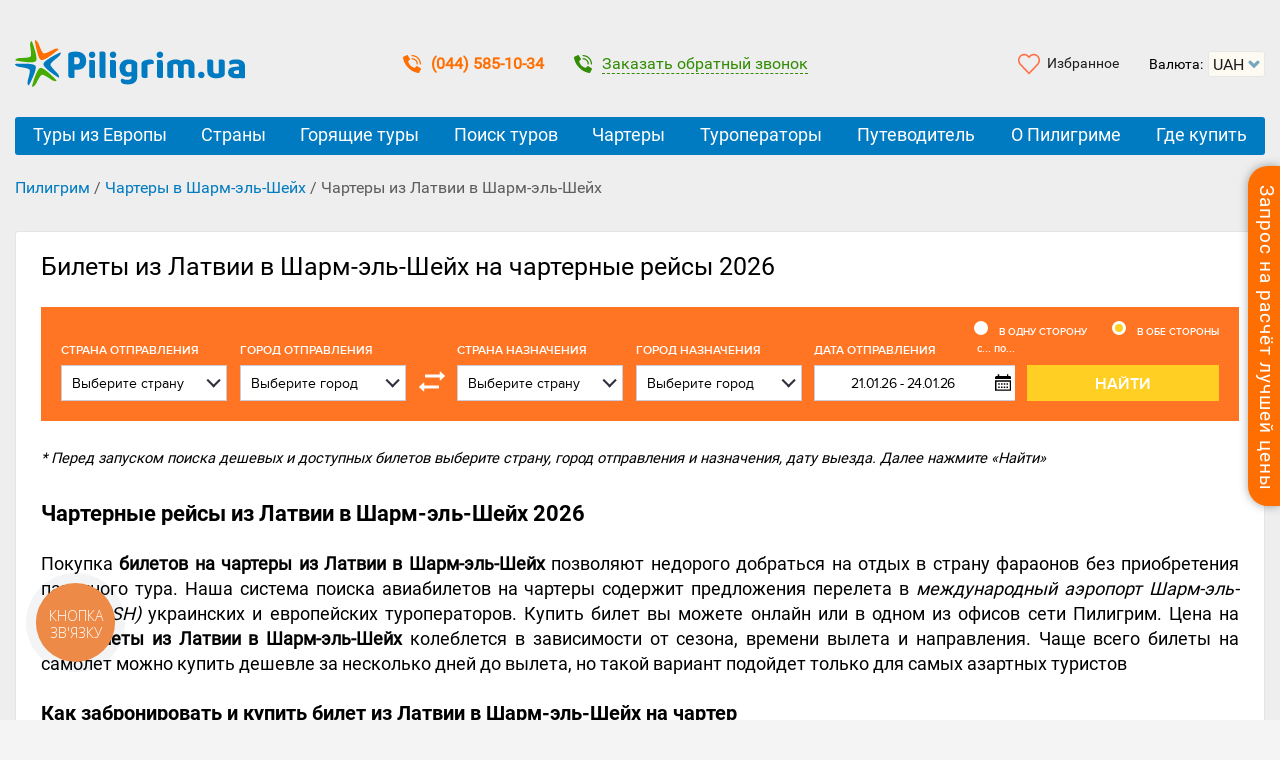

--- FILE ---
content_type: text/html; charset=UTF-8
request_url: https://www.ittour.com.ua/tour_search.jsx?id=359D15032G46900769588N3&ver=3
body_size: 2566
content:
window.ittour_module3_property= '{"scheme":"7079","module3_currency_default":"2","module3_hide_pay_form":"2","module3_not_selected_def_country":"1","module3_active_tab":"tickets","module3_language":"6","module3_not_selected_def_country_charter":"1","module3_display_tab_tour":"2","module3_display_tab_guided":"2","module3_display_tab_tickets":"1","module3_liqpay_commission":"0","module3_display_tab_euro":"2","countryFromId":"6","countryId":"318","cityFromId":"535","currencyId":"2","lang":"ru","enableBuy":"true","theme":"https://www.ittour.com.ua/classes/handlers/ittour_external_modules/ittour_modules/new_v3/fd_mod_v3/css/theme_orange.css","countryGuidedId":"30","notSelectedDefCountry":"true","activeTab":"tickets","toursPerPage":"10","countryCharterId":"338","cityCharterId":"3","scrollHotels":"20","guidedTransportId":"0","cityToId":"0","module3_paysystem_client_pay":"0","module_paysystem":"fondy","only_standard_price":"1","dynamic_packet":"0","tableView":"0","module3_display_hotel_filter":"0"}';
// Loading js regarding this module
function load_script_fd_mod_v3(filename) {
  var scriptElJsx = document.getElementById('itTourWidgetScriptJsx');

  // Get token // token === ID agency
  var token = document.getElementById('itTourWidgetScriptJsx').src.trim().replace('&ver=3','').split('id=');
  token = token[1];

  // Add token to filename
  if( token != null && token != 'undefined' && typeof(token) != 'undefined' && typeof(token) != 'null') {
    filename += token;
  } else {
    filename += '6857D9G117379O85215123430';
  }

  // Set custom params
  script = document.createElement('script');
  script.type = 'text/javascript';
  script.async = true;
  script.src = filename;
  script.id = 'itTourWidgetScript';
  if (scriptElJsx.getAttribute('countryFromId')) {
    script.setAttribute('countryFromId', scriptElJsx.getAttribute('countryFromId'));
  }
  if (scriptElJsx.getAttribute('countryId')) {
   script.setAttribute('countryId', scriptElJsx.getAttribute('countryId'));
  }
  if (scriptElJsx.getAttribute('cityFromId')) {
    script.setAttribute('cityFromId', scriptElJsx.getAttribute('cityFromId'));
  }
  if (scriptElJsx.getAttribute('currencyId')) {
    script.setAttribute('currencyId', scriptElJsx.getAttribute('currencyId'));
  }
  if (scriptElJsx.getAttribute('lang')) {
    script.setAttribute('lang', scriptElJsx.getAttribute('lang'));
   }
  if (scriptElJsx.getAttribute('enableBuy')) {
    script.setAttribute('enableBuy', scriptElJsx.getAttribute('enableBuy'));
  }
  if (scriptElJsx.getAttribute('theme')) {
    script.setAttribute('theme', scriptElJsx.getAttribute('theme'));
  }
  if (scriptElJsx.getAttribute('countryGuidedId')) {
    script.setAttribute('countryGuidedId', scriptElJsx.getAttribute('countryGuidedId'));
 }
  if (scriptElJsx.getAttribute('notSelectedDefCountry')) {
    script.setAttribute('notSelectedDefCountry', scriptElJsx.getAttribute('notSelectedDefCountry'));
  }
  if (scriptElJsx.getAttribute('activeTab')) {
    script.setAttribute('activeTab', scriptElJsx.getAttribute('activeTab'));
  }
  if (scriptElJsx.getAttribute('opacity')) {
    script.setAttribute('opacity', scriptElJsx.getAttribute('opacity'));
  }
  if (scriptElJsx.getAttribute('openFilter')) {
    script.setAttribute('openFilter', scriptElJsx.getAttribute('openFilter'));
  }  
  if (scriptElJsx.getAttribute('tourTab')) {
    script.setAttribute('tourTab', scriptElJsx.getAttribute('tourTab'));
  }  
  if (scriptElJsx.getAttribute('euroTab')) {
    script.setAttribute('euroTab', scriptElJsx.getAttribute('euroTab'));
  }    
  if (scriptElJsx.getAttribute('guidedTab')) {
    script.setAttribute('guidedTab', scriptElJsx.getAttribute('guidedTab'));
  }  
  if (scriptElJsx.getAttribute('ticketsTab')) {
    script.setAttribute('ticketsTab', scriptElJsx.getAttribute('ticketsTab'));
  }
  if (scriptElJsx.getAttribute('countryCharterId')) {
    script.setAttribute('countryCharterId', scriptElJsx.getAttribute('countryCharterId'));
  }
  if (scriptElJsx.getAttribute('cityCharterId')) {
    script.setAttribute('cityCharterId', scriptElJsx.getAttribute('cityCharterId'));
  }
  if (scriptElJsx.getAttribute('hotelFilter')) {
    script.setAttribute('hotelFilter', scriptElJsx.getAttribute('hotelFilter'));
  }
  if (scriptElJsx.getAttribute('tableView')) {
    script.setAttribute('tableView', scriptElJsx.getAttribute('tableView'));
  }

  script.setAttribute('charset', 'utf-8');

  // Create element
  document.getElementsByTagName('head')[0].appendChild(script);
}
//load_script_fd_mod_v3('http://localhost/ittour_repo/classes/handlers/ittour_external_modules/ittour_modules/new_v3/fd_mod_v3/js/widget.js?token=');// DEBUG !!!
load_script_fd_mod_v3('https://www.ittour.com.ua/classes/handlers/ittour_external_modules/ittour_modules/new_v3/fd_mod_v3/js/widget.js?token=');// WORK !!!

function load_css_file_mod_v3(filename) {
  var css = document.createElement('link');
  css.rel = 'stylesheet';
  css.id = 'cssCustomThemeModV3';
  css.type = 'text/css';
  css.href = filename;

  // Remove old
  var oldCss = document.getElementById('cssCustomThemeModV3');
  if( oldCss != null && oldCss != 'undefined' && typeof(oldCss) != 'undefined' && typeof(oldCss) != 'null') {
    oldCss.parentNode.removeChild(oldCss);
  }

  // Remove css from settings
  var allLinkCss = document.querySelectorAll('link[type="text/css"]');
  for(var i=0; i<allLinkCss.length; i++) {
    if (allLinkCss[i].href.indexOf('fd_mod_v3/css/theme_') + 1) {
      allLinkCss[i].parentNode.removeChild(allLinkCss[i]);
    }
  }

  agencyProperty = JSON.parse(window.ittour_module3_property);
  var opacity = agencyProperty.hasOwnProperty("opacity") ? agencyProperty.opacity : 1;

  // Check user set 'Зеленый' === 'main.css'
  if (css.href.indexOf('fd_mod_v3/css/main.css') + 1) {
    if(opacity != 1) apply_opacity(opacity);
    return;
  }

  // Load new css file, if user click to new theme(04ko)
  document.getElementsByTagName('head')[0].appendChild(css);
  if(opacity != 1) apply_opacity(opacity);
}
 
// Изменение прозрачности при интерактивном изменении темы модуля в кабинете
function apply_opacity(opacity) {
  setTimeout(function() {
    document.querySelector("#module_preview #itTourWidget .fd-b").style.cssText = "";
    var setColor = getComputedStyle(document.querySelector("#module_preview #itTourWidget .fd-b")).background;
      // Tab
      var backgroundTab = setColor.match(/\(\d*,\s\d*,\s\d*/);
      if(backgroundTab == null) return;
      backgroundTab = 'rgba' + backgroundTab[0] + ', ' + opacity + ')';
      var tabs = document.querySelectorAll('#module_preview #itTourWidget .fd-nav_item');
      tabs.forEach(function(item, i){
        item.addEventListener('click', function(){
          event.stopPropagation();
          tabs.forEach(function(tab, j){
            tab.style.cssText = "";
          })
          document.querySelector("#itTourWidget .fd-nav_item.active").style.cssText = 'background-color: ' + backgroundTab + ' !important';
        });
      });
      document.querySelector("#itTourWidget .fd-nav_item.active").style.cssText = 'background-color: ' + backgroundTab + ' !important';
	  //Высоту задаем в стилях, из-за данных строк появляются ошибки при скрытие одной из табов. Так же в превью с настроенной прозрачностью не применяются стили для body модуля
      // document.querySelector("#itTourWidget search-tours .fd-header").style.cssText = 'height: 31px !important';
      // document.querySelector("#itTourWidget guided-search .fd-header").style.cssText = 'height: 31px !important';
      // document.querySelector("#itTourWidget tickets-search .fd-header").style.cssText = 'height: 31px !important';

    //body
    var backgroundB = setColor.match(/\(\d*,\s\d*,\s\d*/);
    if(backgroundB == null) return;
    backgroundB = 'rgba' + backgroundB[0] + ', ' + opacity + ')';
    var bodies = document.querySelectorAll("#module_preview #itTourWidget .fd-b");
    bodies.forEach(function(body, k){
      body.style.cssText = 'background-color: ' + backgroundB + ' !important';
    })
  }, 100);
}

// Html
//// @todo: потом удалить


// Css
//// @todo: потом удалить


// Js
//// @todo: потом удалить

--- FILE ---
content_type: text/html; charset=utf-8
request_url: https://www.google.com/recaptcha/api2/anchor?ar=1&k=6LcrFqQUAAAAAEb1yIRYZ15FIafqMC3JTwYtxkNs&co=aHR0cHM6Ly9waWxpZ3JpbS51YTo0NDM.&hl=en&v=PoyoqOPhxBO7pBk68S4YbpHZ&size=invisible&anchor-ms=20000&execute-ms=30000&cb=2fs2smf18z0l
body_size: 48619
content:
<!DOCTYPE HTML><html dir="ltr" lang="en"><head><meta http-equiv="Content-Type" content="text/html; charset=UTF-8">
<meta http-equiv="X-UA-Compatible" content="IE=edge">
<title>reCAPTCHA</title>
<style type="text/css">
/* cyrillic-ext */
@font-face {
  font-family: 'Roboto';
  font-style: normal;
  font-weight: 400;
  font-stretch: 100%;
  src: url(//fonts.gstatic.com/s/roboto/v48/KFO7CnqEu92Fr1ME7kSn66aGLdTylUAMa3GUBHMdazTgWw.woff2) format('woff2');
  unicode-range: U+0460-052F, U+1C80-1C8A, U+20B4, U+2DE0-2DFF, U+A640-A69F, U+FE2E-FE2F;
}
/* cyrillic */
@font-face {
  font-family: 'Roboto';
  font-style: normal;
  font-weight: 400;
  font-stretch: 100%;
  src: url(//fonts.gstatic.com/s/roboto/v48/KFO7CnqEu92Fr1ME7kSn66aGLdTylUAMa3iUBHMdazTgWw.woff2) format('woff2');
  unicode-range: U+0301, U+0400-045F, U+0490-0491, U+04B0-04B1, U+2116;
}
/* greek-ext */
@font-face {
  font-family: 'Roboto';
  font-style: normal;
  font-weight: 400;
  font-stretch: 100%;
  src: url(//fonts.gstatic.com/s/roboto/v48/KFO7CnqEu92Fr1ME7kSn66aGLdTylUAMa3CUBHMdazTgWw.woff2) format('woff2');
  unicode-range: U+1F00-1FFF;
}
/* greek */
@font-face {
  font-family: 'Roboto';
  font-style: normal;
  font-weight: 400;
  font-stretch: 100%;
  src: url(//fonts.gstatic.com/s/roboto/v48/KFO7CnqEu92Fr1ME7kSn66aGLdTylUAMa3-UBHMdazTgWw.woff2) format('woff2');
  unicode-range: U+0370-0377, U+037A-037F, U+0384-038A, U+038C, U+038E-03A1, U+03A3-03FF;
}
/* math */
@font-face {
  font-family: 'Roboto';
  font-style: normal;
  font-weight: 400;
  font-stretch: 100%;
  src: url(//fonts.gstatic.com/s/roboto/v48/KFO7CnqEu92Fr1ME7kSn66aGLdTylUAMawCUBHMdazTgWw.woff2) format('woff2');
  unicode-range: U+0302-0303, U+0305, U+0307-0308, U+0310, U+0312, U+0315, U+031A, U+0326-0327, U+032C, U+032F-0330, U+0332-0333, U+0338, U+033A, U+0346, U+034D, U+0391-03A1, U+03A3-03A9, U+03B1-03C9, U+03D1, U+03D5-03D6, U+03F0-03F1, U+03F4-03F5, U+2016-2017, U+2034-2038, U+203C, U+2040, U+2043, U+2047, U+2050, U+2057, U+205F, U+2070-2071, U+2074-208E, U+2090-209C, U+20D0-20DC, U+20E1, U+20E5-20EF, U+2100-2112, U+2114-2115, U+2117-2121, U+2123-214F, U+2190, U+2192, U+2194-21AE, U+21B0-21E5, U+21F1-21F2, U+21F4-2211, U+2213-2214, U+2216-22FF, U+2308-230B, U+2310, U+2319, U+231C-2321, U+2336-237A, U+237C, U+2395, U+239B-23B7, U+23D0, U+23DC-23E1, U+2474-2475, U+25AF, U+25B3, U+25B7, U+25BD, U+25C1, U+25CA, U+25CC, U+25FB, U+266D-266F, U+27C0-27FF, U+2900-2AFF, U+2B0E-2B11, U+2B30-2B4C, U+2BFE, U+3030, U+FF5B, U+FF5D, U+1D400-1D7FF, U+1EE00-1EEFF;
}
/* symbols */
@font-face {
  font-family: 'Roboto';
  font-style: normal;
  font-weight: 400;
  font-stretch: 100%;
  src: url(//fonts.gstatic.com/s/roboto/v48/KFO7CnqEu92Fr1ME7kSn66aGLdTylUAMaxKUBHMdazTgWw.woff2) format('woff2');
  unicode-range: U+0001-000C, U+000E-001F, U+007F-009F, U+20DD-20E0, U+20E2-20E4, U+2150-218F, U+2190, U+2192, U+2194-2199, U+21AF, U+21E6-21F0, U+21F3, U+2218-2219, U+2299, U+22C4-22C6, U+2300-243F, U+2440-244A, U+2460-24FF, U+25A0-27BF, U+2800-28FF, U+2921-2922, U+2981, U+29BF, U+29EB, U+2B00-2BFF, U+4DC0-4DFF, U+FFF9-FFFB, U+10140-1018E, U+10190-1019C, U+101A0, U+101D0-101FD, U+102E0-102FB, U+10E60-10E7E, U+1D2C0-1D2D3, U+1D2E0-1D37F, U+1F000-1F0FF, U+1F100-1F1AD, U+1F1E6-1F1FF, U+1F30D-1F30F, U+1F315, U+1F31C, U+1F31E, U+1F320-1F32C, U+1F336, U+1F378, U+1F37D, U+1F382, U+1F393-1F39F, U+1F3A7-1F3A8, U+1F3AC-1F3AF, U+1F3C2, U+1F3C4-1F3C6, U+1F3CA-1F3CE, U+1F3D4-1F3E0, U+1F3ED, U+1F3F1-1F3F3, U+1F3F5-1F3F7, U+1F408, U+1F415, U+1F41F, U+1F426, U+1F43F, U+1F441-1F442, U+1F444, U+1F446-1F449, U+1F44C-1F44E, U+1F453, U+1F46A, U+1F47D, U+1F4A3, U+1F4B0, U+1F4B3, U+1F4B9, U+1F4BB, U+1F4BF, U+1F4C8-1F4CB, U+1F4D6, U+1F4DA, U+1F4DF, U+1F4E3-1F4E6, U+1F4EA-1F4ED, U+1F4F7, U+1F4F9-1F4FB, U+1F4FD-1F4FE, U+1F503, U+1F507-1F50B, U+1F50D, U+1F512-1F513, U+1F53E-1F54A, U+1F54F-1F5FA, U+1F610, U+1F650-1F67F, U+1F687, U+1F68D, U+1F691, U+1F694, U+1F698, U+1F6AD, U+1F6B2, U+1F6B9-1F6BA, U+1F6BC, U+1F6C6-1F6CF, U+1F6D3-1F6D7, U+1F6E0-1F6EA, U+1F6F0-1F6F3, U+1F6F7-1F6FC, U+1F700-1F7FF, U+1F800-1F80B, U+1F810-1F847, U+1F850-1F859, U+1F860-1F887, U+1F890-1F8AD, U+1F8B0-1F8BB, U+1F8C0-1F8C1, U+1F900-1F90B, U+1F93B, U+1F946, U+1F984, U+1F996, U+1F9E9, U+1FA00-1FA6F, U+1FA70-1FA7C, U+1FA80-1FA89, U+1FA8F-1FAC6, U+1FACE-1FADC, U+1FADF-1FAE9, U+1FAF0-1FAF8, U+1FB00-1FBFF;
}
/* vietnamese */
@font-face {
  font-family: 'Roboto';
  font-style: normal;
  font-weight: 400;
  font-stretch: 100%;
  src: url(//fonts.gstatic.com/s/roboto/v48/KFO7CnqEu92Fr1ME7kSn66aGLdTylUAMa3OUBHMdazTgWw.woff2) format('woff2');
  unicode-range: U+0102-0103, U+0110-0111, U+0128-0129, U+0168-0169, U+01A0-01A1, U+01AF-01B0, U+0300-0301, U+0303-0304, U+0308-0309, U+0323, U+0329, U+1EA0-1EF9, U+20AB;
}
/* latin-ext */
@font-face {
  font-family: 'Roboto';
  font-style: normal;
  font-weight: 400;
  font-stretch: 100%;
  src: url(//fonts.gstatic.com/s/roboto/v48/KFO7CnqEu92Fr1ME7kSn66aGLdTylUAMa3KUBHMdazTgWw.woff2) format('woff2');
  unicode-range: U+0100-02BA, U+02BD-02C5, U+02C7-02CC, U+02CE-02D7, U+02DD-02FF, U+0304, U+0308, U+0329, U+1D00-1DBF, U+1E00-1E9F, U+1EF2-1EFF, U+2020, U+20A0-20AB, U+20AD-20C0, U+2113, U+2C60-2C7F, U+A720-A7FF;
}
/* latin */
@font-face {
  font-family: 'Roboto';
  font-style: normal;
  font-weight: 400;
  font-stretch: 100%;
  src: url(//fonts.gstatic.com/s/roboto/v48/KFO7CnqEu92Fr1ME7kSn66aGLdTylUAMa3yUBHMdazQ.woff2) format('woff2');
  unicode-range: U+0000-00FF, U+0131, U+0152-0153, U+02BB-02BC, U+02C6, U+02DA, U+02DC, U+0304, U+0308, U+0329, U+2000-206F, U+20AC, U+2122, U+2191, U+2193, U+2212, U+2215, U+FEFF, U+FFFD;
}
/* cyrillic-ext */
@font-face {
  font-family: 'Roboto';
  font-style: normal;
  font-weight: 500;
  font-stretch: 100%;
  src: url(//fonts.gstatic.com/s/roboto/v48/KFO7CnqEu92Fr1ME7kSn66aGLdTylUAMa3GUBHMdazTgWw.woff2) format('woff2');
  unicode-range: U+0460-052F, U+1C80-1C8A, U+20B4, U+2DE0-2DFF, U+A640-A69F, U+FE2E-FE2F;
}
/* cyrillic */
@font-face {
  font-family: 'Roboto';
  font-style: normal;
  font-weight: 500;
  font-stretch: 100%;
  src: url(//fonts.gstatic.com/s/roboto/v48/KFO7CnqEu92Fr1ME7kSn66aGLdTylUAMa3iUBHMdazTgWw.woff2) format('woff2');
  unicode-range: U+0301, U+0400-045F, U+0490-0491, U+04B0-04B1, U+2116;
}
/* greek-ext */
@font-face {
  font-family: 'Roboto';
  font-style: normal;
  font-weight: 500;
  font-stretch: 100%;
  src: url(//fonts.gstatic.com/s/roboto/v48/KFO7CnqEu92Fr1ME7kSn66aGLdTylUAMa3CUBHMdazTgWw.woff2) format('woff2');
  unicode-range: U+1F00-1FFF;
}
/* greek */
@font-face {
  font-family: 'Roboto';
  font-style: normal;
  font-weight: 500;
  font-stretch: 100%;
  src: url(//fonts.gstatic.com/s/roboto/v48/KFO7CnqEu92Fr1ME7kSn66aGLdTylUAMa3-UBHMdazTgWw.woff2) format('woff2');
  unicode-range: U+0370-0377, U+037A-037F, U+0384-038A, U+038C, U+038E-03A1, U+03A3-03FF;
}
/* math */
@font-face {
  font-family: 'Roboto';
  font-style: normal;
  font-weight: 500;
  font-stretch: 100%;
  src: url(//fonts.gstatic.com/s/roboto/v48/KFO7CnqEu92Fr1ME7kSn66aGLdTylUAMawCUBHMdazTgWw.woff2) format('woff2');
  unicode-range: U+0302-0303, U+0305, U+0307-0308, U+0310, U+0312, U+0315, U+031A, U+0326-0327, U+032C, U+032F-0330, U+0332-0333, U+0338, U+033A, U+0346, U+034D, U+0391-03A1, U+03A3-03A9, U+03B1-03C9, U+03D1, U+03D5-03D6, U+03F0-03F1, U+03F4-03F5, U+2016-2017, U+2034-2038, U+203C, U+2040, U+2043, U+2047, U+2050, U+2057, U+205F, U+2070-2071, U+2074-208E, U+2090-209C, U+20D0-20DC, U+20E1, U+20E5-20EF, U+2100-2112, U+2114-2115, U+2117-2121, U+2123-214F, U+2190, U+2192, U+2194-21AE, U+21B0-21E5, U+21F1-21F2, U+21F4-2211, U+2213-2214, U+2216-22FF, U+2308-230B, U+2310, U+2319, U+231C-2321, U+2336-237A, U+237C, U+2395, U+239B-23B7, U+23D0, U+23DC-23E1, U+2474-2475, U+25AF, U+25B3, U+25B7, U+25BD, U+25C1, U+25CA, U+25CC, U+25FB, U+266D-266F, U+27C0-27FF, U+2900-2AFF, U+2B0E-2B11, U+2B30-2B4C, U+2BFE, U+3030, U+FF5B, U+FF5D, U+1D400-1D7FF, U+1EE00-1EEFF;
}
/* symbols */
@font-face {
  font-family: 'Roboto';
  font-style: normal;
  font-weight: 500;
  font-stretch: 100%;
  src: url(//fonts.gstatic.com/s/roboto/v48/KFO7CnqEu92Fr1ME7kSn66aGLdTylUAMaxKUBHMdazTgWw.woff2) format('woff2');
  unicode-range: U+0001-000C, U+000E-001F, U+007F-009F, U+20DD-20E0, U+20E2-20E4, U+2150-218F, U+2190, U+2192, U+2194-2199, U+21AF, U+21E6-21F0, U+21F3, U+2218-2219, U+2299, U+22C4-22C6, U+2300-243F, U+2440-244A, U+2460-24FF, U+25A0-27BF, U+2800-28FF, U+2921-2922, U+2981, U+29BF, U+29EB, U+2B00-2BFF, U+4DC0-4DFF, U+FFF9-FFFB, U+10140-1018E, U+10190-1019C, U+101A0, U+101D0-101FD, U+102E0-102FB, U+10E60-10E7E, U+1D2C0-1D2D3, U+1D2E0-1D37F, U+1F000-1F0FF, U+1F100-1F1AD, U+1F1E6-1F1FF, U+1F30D-1F30F, U+1F315, U+1F31C, U+1F31E, U+1F320-1F32C, U+1F336, U+1F378, U+1F37D, U+1F382, U+1F393-1F39F, U+1F3A7-1F3A8, U+1F3AC-1F3AF, U+1F3C2, U+1F3C4-1F3C6, U+1F3CA-1F3CE, U+1F3D4-1F3E0, U+1F3ED, U+1F3F1-1F3F3, U+1F3F5-1F3F7, U+1F408, U+1F415, U+1F41F, U+1F426, U+1F43F, U+1F441-1F442, U+1F444, U+1F446-1F449, U+1F44C-1F44E, U+1F453, U+1F46A, U+1F47D, U+1F4A3, U+1F4B0, U+1F4B3, U+1F4B9, U+1F4BB, U+1F4BF, U+1F4C8-1F4CB, U+1F4D6, U+1F4DA, U+1F4DF, U+1F4E3-1F4E6, U+1F4EA-1F4ED, U+1F4F7, U+1F4F9-1F4FB, U+1F4FD-1F4FE, U+1F503, U+1F507-1F50B, U+1F50D, U+1F512-1F513, U+1F53E-1F54A, U+1F54F-1F5FA, U+1F610, U+1F650-1F67F, U+1F687, U+1F68D, U+1F691, U+1F694, U+1F698, U+1F6AD, U+1F6B2, U+1F6B9-1F6BA, U+1F6BC, U+1F6C6-1F6CF, U+1F6D3-1F6D7, U+1F6E0-1F6EA, U+1F6F0-1F6F3, U+1F6F7-1F6FC, U+1F700-1F7FF, U+1F800-1F80B, U+1F810-1F847, U+1F850-1F859, U+1F860-1F887, U+1F890-1F8AD, U+1F8B0-1F8BB, U+1F8C0-1F8C1, U+1F900-1F90B, U+1F93B, U+1F946, U+1F984, U+1F996, U+1F9E9, U+1FA00-1FA6F, U+1FA70-1FA7C, U+1FA80-1FA89, U+1FA8F-1FAC6, U+1FACE-1FADC, U+1FADF-1FAE9, U+1FAF0-1FAF8, U+1FB00-1FBFF;
}
/* vietnamese */
@font-face {
  font-family: 'Roboto';
  font-style: normal;
  font-weight: 500;
  font-stretch: 100%;
  src: url(//fonts.gstatic.com/s/roboto/v48/KFO7CnqEu92Fr1ME7kSn66aGLdTylUAMa3OUBHMdazTgWw.woff2) format('woff2');
  unicode-range: U+0102-0103, U+0110-0111, U+0128-0129, U+0168-0169, U+01A0-01A1, U+01AF-01B0, U+0300-0301, U+0303-0304, U+0308-0309, U+0323, U+0329, U+1EA0-1EF9, U+20AB;
}
/* latin-ext */
@font-face {
  font-family: 'Roboto';
  font-style: normal;
  font-weight: 500;
  font-stretch: 100%;
  src: url(//fonts.gstatic.com/s/roboto/v48/KFO7CnqEu92Fr1ME7kSn66aGLdTylUAMa3KUBHMdazTgWw.woff2) format('woff2');
  unicode-range: U+0100-02BA, U+02BD-02C5, U+02C7-02CC, U+02CE-02D7, U+02DD-02FF, U+0304, U+0308, U+0329, U+1D00-1DBF, U+1E00-1E9F, U+1EF2-1EFF, U+2020, U+20A0-20AB, U+20AD-20C0, U+2113, U+2C60-2C7F, U+A720-A7FF;
}
/* latin */
@font-face {
  font-family: 'Roboto';
  font-style: normal;
  font-weight: 500;
  font-stretch: 100%;
  src: url(//fonts.gstatic.com/s/roboto/v48/KFO7CnqEu92Fr1ME7kSn66aGLdTylUAMa3yUBHMdazQ.woff2) format('woff2');
  unicode-range: U+0000-00FF, U+0131, U+0152-0153, U+02BB-02BC, U+02C6, U+02DA, U+02DC, U+0304, U+0308, U+0329, U+2000-206F, U+20AC, U+2122, U+2191, U+2193, U+2212, U+2215, U+FEFF, U+FFFD;
}
/* cyrillic-ext */
@font-face {
  font-family: 'Roboto';
  font-style: normal;
  font-weight: 900;
  font-stretch: 100%;
  src: url(//fonts.gstatic.com/s/roboto/v48/KFO7CnqEu92Fr1ME7kSn66aGLdTylUAMa3GUBHMdazTgWw.woff2) format('woff2');
  unicode-range: U+0460-052F, U+1C80-1C8A, U+20B4, U+2DE0-2DFF, U+A640-A69F, U+FE2E-FE2F;
}
/* cyrillic */
@font-face {
  font-family: 'Roboto';
  font-style: normal;
  font-weight: 900;
  font-stretch: 100%;
  src: url(//fonts.gstatic.com/s/roboto/v48/KFO7CnqEu92Fr1ME7kSn66aGLdTylUAMa3iUBHMdazTgWw.woff2) format('woff2');
  unicode-range: U+0301, U+0400-045F, U+0490-0491, U+04B0-04B1, U+2116;
}
/* greek-ext */
@font-face {
  font-family: 'Roboto';
  font-style: normal;
  font-weight: 900;
  font-stretch: 100%;
  src: url(//fonts.gstatic.com/s/roboto/v48/KFO7CnqEu92Fr1ME7kSn66aGLdTylUAMa3CUBHMdazTgWw.woff2) format('woff2');
  unicode-range: U+1F00-1FFF;
}
/* greek */
@font-face {
  font-family: 'Roboto';
  font-style: normal;
  font-weight: 900;
  font-stretch: 100%;
  src: url(//fonts.gstatic.com/s/roboto/v48/KFO7CnqEu92Fr1ME7kSn66aGLdTylUAMa3-UBHMdazTgWw.woff2) format('woff2');
  unicode-range: U+0370-0377, U+037A-037F, U+0384-038A, U+038C, U+038E-03A1, U+03A3-03FF;
}
/* math */
@font-face {
  font-family: 'Roboto';
  font-style: normal;
  font-weight: 900;
  font-stretch: 100%;
  src: url(//fonts.gstatic.com/s/roboto/v48/KFO7CnqEu92Fr1ME7kSn66aGLdTylUAMawCUBHMdazTgWw.woff2) format('woff2');
  unicode-range: U+0302-0303, U+0305, U+0307-0308, U+0310, U+0312, U+0315, U+031A, U+0326-0327, U+032C, U+032F-0330, U+0332-0333, U+0338, U+033A, U+0346, U+034D, U+0391-03A1, U+03A3-03A9, U+03B1-03C9, U+03D1, U+03D5-03D6, U+03F0-03F1, U+03F4-03F5, U+2016-2017, U+2034-2038, U+203C, U+2040, U+2043, U+2047, U+2050, U+2057, U+205F, U+2070-2071, U+2074-208E, U+2090-209C, U+20D0-20DC, U+20E1, U+20E5-20EF, U+2100-2112, U+2114-2115, U+2117-2121, U+2123-214F, U+2190, U+2192, U+2194-21AE, U+21B0-21E5, U+21F1-21F2, U+21F4-2211, U+2213-2214, U+2216-22FF, U+2308-230B, U+2310, U+2319, U+231C-2321, U+2336-237A, U+237C, U+2395, U+239B-23B7, U+23D0, U+23DC-23E1, U+2474-2475, U+25AF, U+25B3, U+25B7, U+25BD, U+25C1, U+25CA, U+25CC, U+25FB, U+266D-266F, U+27C0-27FF, U+2900-2AFF, U+2B0E-2B11, U+2B30-2B4C, U+2BFE, U+3030, U+FF5B, U+FF5D, U+1D400-1D7FF, U+1EE00-1EEFF;
}
/* symbols */
@font-face {
  font-family: 'Roboto';
  font-style: normal;
  font-weight: 900;
  font-stretch: 100%;
  src: url(//fonts.gstatic.com/s/roboto/v48/KFO7CnqEu92Fr1ME7kSn66aGLdTylUAMaxKUBHMdazTgWw.woff2) format('woff2');
  unicode-range: U+0001-000C, U+000E-001F, U+007F-009F, U+20DD-20E0, U+20E2-20E4, U+2150-218F, U+2190, U+2192, U+2194-2199, U+21AF, U+21E6-21F0, U+21F3, U+2218-2219, U+2299, U+22C4-22C6, U+2300-243F, U+2440-244A, U+2460-24FF, U+25A0-27BF, U+2800-28FF, U+2921-2922, U+2981, U+29BF, U+29EB, U+2B00-2BFF, U+4DC0-4DFF, U+FFF9-FFFB, U+10140-1018E, U+10190-1019C, U+101A0, U+101D0-101FD, U+102E0-102FB, U+10E60-10E7E, U+1D2C0-1D2D3, U+1D2E0-1D37F, U+1F000-1F0FF, U+1F100-1F1AD, U+1F1E6-1F1FF, U+1F30D-1F30F, U+1F315, U+1F31C, U+1F31E, U+1F320-1F32C, U+1F336, U+1F378, U+1F37D, U+1F382, U+1F393-1F39F, U+1F3A7-1F3A8, U+1F3AC-1F3AF, U+1F3C2, U+1F3C4-1F3C6, U+1F3CA-1F3CE, U+1F3D4-1F3E0, U+1F3ED, U+1F3F1-1F3F3, U+1F3F5-1F3F7, U+1F408, U+1F415, U+1F41F, U+1F426, U+1F43F, U+1F441-1F442, U+1F444, U+1F446-1F449, U+1F44C-1F44E, U+1F453, U+1F46A, U+1F47D, U+1F4A3, U+1F4B0, U+1F4B3, U+1F4B9, U+1F4BB, U+1F4BF, U+1F4C8-1F4CB, U+1F4D6, U+1F4DA, U+1F4DF, U+1F4E3-1F4E6, U+1F4EA-1F4ED, U+1F4F7, U+1F4F9-1F4FB, U+1F4FD-1F4FE, U+1F503, U+1F507-1F50B, U+1F50D, U+1F512-1F513, U+1F53E-1F54A, U+1F54F-1F5FA, U+1F610, U+1F650-1F67F, U+1F687, U+1F68D, U+1F691, U+1F694, U+1F698, U+1F6AD, U+1F6B2, U+1F6B9-1F6BA, U+1F6BC, U+1F6C6-1F6CF, U+1F6D3-1F6D7, U+1F6E0-1F6EA, U+1F6F0-1F6F3, U+1F6F7-1F6FC, U+1F700-1F7FF, U+1F800-1F80B, U+1F810-1F847, U+1F850-1F859, U+1F860-1F887, U+1F890-1F8AD, U+1F8B0-1F8BB, U+1F8C0-1F8C1, U+1F900-1F90B, U+1F93B, U+1F946, U+1F984, U+1F996, U+1F9E9, U+1FA00-1FA6F, U+1FA70-1FA7C, U+1FA80-1FA89, U+1FA8F-1FAC6, U+1FACE-1FADC, U+1FADF-1FAE9, U+1FAF0-1FAF8, U+1FB00-1FBFF;
}
/* vietnamese */
@font-face {
  font-family: 'Roboto';
  font-style: normal;
  font-weight: 900;
  font-stretch: 100%;
  src: url(//fonts.gstatic.com/s/roboto/v48/KFO7CnqEu92Fr1ME7kSn66aGLdTylUAMa3OUBHMdazTgWw.woff2) format('woff2');
  unicode-range: U+0102-0103, U+0110-0111, U+0128-0129, U+0168-0169, U+01A0-01A1, U+01AF-01B0, U+0300-0301, U+0303-0304, U+0308-0309, U+0323, U+0329, U+1EA0-1EF9, U+20AB;
}
/* latin-ext */
@font-face {
  font-family: 'Roboto';
  font-style: normal;
  font-weight: 900;
  font-stretch: 100%;
  src: url(//fonts.gstatic.com/s/roboto/v48/KFO7CnqEu92Fr1ME7kSn66aGLdTylUAMa3KUBHMdazTgWw.woff2) format('woff2');
  unicode-range: U+0100-02BA, U+02BD-02C5, U+02C7-02CC, U+02CE-02D7, U+02DD-02FF, U+0304, U+0308, U+0329, U+1D00-1DBF, U+1E00-1E9F, U+1EF2-1EFF, U+2020, U+20A0-20AB, U+20AD-20C0, U+2113, U+2C60-2C7F, U+A720-A7FF;
}
/* latin */
@font-face {
  font-family: 'Roboto';
  font-style: normal;
  font-weight: 900;
  font-stretch: 100%;
  src: url(//fonts.gstatic.com/s/roboto/v48/KFO7CnqEu92Fr1ME7kSn66aGLdTylUAMa3yUBHMdazQ.woff2) format('woff2');
  unicode-range: U+0000-00FF, U+0131, U+0152-0153, U+02BB-02BC, U+02C6, U+02DA, U+02DC, U+0304, U+0308, U+0329, U+2000-206F, U+20AC, U+2122, U+2191, U+2193, U+2212, U+2215, U+FEFF, U+FFFD;
}

</style>
<link rel="stylesheet" type="text/css" href="https://www.gstatic.com/recaptcha/releases/PoyoqOPhxBO7pBk68S4YbpHZ/styles__ltr.css">
<script nonce="RjQY5CEKOn1UVgsFv17caw" type="text/javascript">window['__recaptcha_api'] = 'https://www.google.com/recaptcha/api2/';</script>
<script type="text/javascript" src="https://www.gstatic.com/recaptcha/releases/PoyoqOPhxBO7pBk68S4YbpHZ/recaptcha__en.js" nonce="RjQY5CEKOn1UVgsFv17caw">
      
    </script></head>
<body><div id="rc-anchor-alert" class="rc-anchor-alert"></div>
<input type="hidden" id="recaptcha-token" value="[base64]">
<script type="text/javascript" nonce="RjQY5CEKOn1UVgsFv17caw">
      recaptcha.anchor.Main.init("[\x22ainput\x22,[\x22bgdata\x22,\x22\x22,\[base64]/[base64]/[base64]/[base64]/cjw8ejpyPj4+eil9Y2F0Y2gobCl7dGhyb3cgbDt9fSxIPWZ1bmN0aW9uKHcsdCx6KXtpZih3PT0xOTR8fHc9PTIwOCl0LnZbd10/dC52W3ddLmNvbmNhdCh6KTp0LnZbd109b2Yoeix0KTtlbHNle2lmKHQuYkImJnchPTMxNylyZXR1cm47dz09NjZ8fHc9PTEyMnx8dz09NDcwfHx3PT00NHx8dz09NDE2fHx3PT0zOTd8fHc9PTQyMXx8dz09Njh8fHc9PTcwfHx3PT0xODQ/[base64]/[base64]/[base64]/bmV3IGRbVl0oSlswXSk6cD09Mj9uZXcgZFtWXShKWzBdLEpbMV0pOnA9PTM/bmV3IGRbVl0oSlswXSxKWzFdLEpbMl0pOnA9PTQ/[base64]/[base64]/[base64]/[base64]\x22,\[base64]\x22,\x22w79Gw605d8KswovDugPDiEU0YHNbwrTChTrDgiXCoDdpwqHCrzjCrUsXw40/[base64]/PsKHZMKVw59RwrTDqMOzwq8vw6/Cs8KPw5jCpSLDsXRuUsO/wrMqOH7Cq8KBw5fCicOmwrzCmVnCpMOfw4bCsi/[base64]/Ci2PDvMOfFVF/wpXCtUMdAsKjacOAwrjCtMOvw5vDjHfCssKvX34yw77DlEnCqkDDjmjDu8KFwqM1woTCqsO5wr1ZXyZTCsOyZFcHwqzCuxF5VTFhSMOZWcOuwp/DsxYtwpHDhSh6w6rDkMONwptVwozCjHTCi1DCjMK3QcKFK8OPw7oWwpZrwqXCr8OTe1BIXSPChcKxw7RCw53CiCgtw7FxGsKGwrDDu8KYAMK1worDt8K/w4M3w5ZqNFxxwpEVHB/Cl1zDuMOtCF3CqXLDsxN5NcOtwqDDtkoPwoHCr8KUP199w6nDsMOOdMKhMyHDtjnCjB42wolNbD/CgcO1w4QgfE7DpRHDvsOwO0nDvcKgBj5wEcK7Ex54wrnDoMOKX2ssw4hvQAI+w7k+OybDgsKDwrMmJcOLw6DCj8OEAAPCjsO8w6PDoxXDrMO3w7gBw48eH3DCjMK7EcOGQzrClsK7D2zCrsOHwoR5azIow6QYBVd5T8Okwr9xwr/Cs8Oew7VXUyPCj1wAwpBYw54Yw5EJw4U9w5fCrMO8w54Sd8K/Pz7DjMKTwopwwonDvWLDnMOsw4IOI2Z0w7fDhcK7w5dbFD5qw6fCkXfCmMOzasKKw5XCrUNbwqtww6ATwpzCmMKiw7VjeU7DhDnDvh/ClcKrRMKCwos3w7PDu8ObHRXCsW3Cv23CjVLChcOOQsOvUcKFa1/DqMKZw5XCicOsQMK0w7XDisO3T8KdO8KHOcOCw6BdVsOOJMOkw7DCn8KkwrouwqVNwpsQw5Mvw4jDlMKJw6/CscKKTiwUJA1/blJ6wro8w73DusOWw5/Cmk/[base64]/DjMOhZ0RKXMKPVmYdUCEnVsOOXcKPK8KmCsKfwotbw7Rzwp47wp4Xw45hWRQdNUAjwqkKYyTDl8K5w5NOwr3Cv1jDvzHDtcOXw6jCmTjDjMO4XsOYw4kfwo/CrktvJyMHF8KAaR4dGMOwF8K7OF3CpxfDj8KZAyZ6wr4mwqJ0wpDDvcOkbCsLT8KEw4HCijTCojjCnMKswp/Dn1VjYB4aw65RwqDCh2zDuFzCoVdCwofCpErDmgjDmTjDpsOLw5MJw4pyIzHDisKDwp0awrM9C8Ktw4rCo8OawoDCjB5sw4jCv8KIGMOwwo/[base64]/CsDpWKT9bTAA9flVuwpdOKFPChgzDhMKnw6rDhH0ebQPDoBg6AGbClsOlw6ARRMKWC3kVwrl5UXZlwpjDicOcwr/DuSETw59EcmBFwo94wpjDnx5mwoRPIMKVwoPCpsO/w6sJw6oNDMOOwqvDtcKDGMO9wozDk2fDiijCr8OkwpHDoTEPKUpowpjDkijDkcK6UHzDtTsQw5rCoCvDvzc0w68KwofDhMOCw4VdwoDCo1LDmcOZwqRhEQ0Uw6pyAsKhwq/CpU/DrhbCpzjClMK9wqRFwozCg8Khwo/Cq2J1TsOQwpPDrMKdwpMBJkXDnsOswrUTTMO/w6/ClsOJwrrDtMKow4nCnjfDmcKXw5E6w6Y+woFGI8OwDsKtwodHPsKfw5fCrsO3wq0zYRlxWCjDt1XClmDDoG/[base64]/[base64]/Cu8OIw4PCkh7DvH3DssK5wpYVw6s6PAsyw7fCnFPCoMKowq5xw6/CvsOseMOTw6h/wqpkw6fDuS7DisKRa0zDvcOPw7TDu8Onc8KIw5tEwpoAT0odFTdKHW/DoS5kwocgw5HCk8Kuwp7DvMK4JcKxwolRSMKGX8Olw4TCsFY/[base64]/Cr0Yow47Dm8KHWA/CgMOrwp3DuXDCmcOnbsO1XcOpMcOEw4/CnMOsesOFwoRzw7ZjIMOyw4pEwrUITX1EwptHw6vDusOXwpt1wq/DqcOhwpxbw5LDhVfDicONwrDDsWQbTsKSw6LDh3Rew4RVWsOcw5UvPsKKIyh1w7Q/NMONPksBw5A1wrswwr1XMCdXIUXDlMO5W1/CuC0fwrrDg8OMw5fCqEvDulbDmsKxwocHwp7DinNbX8K8w7EOwoXCpVbDpkfDu8Oow6DDnwzCi8OnwofDpULDisOkwpTCj8KEwqHDhXAsWMOMw70Ew6PCvMOccUPCl8OlaFDDsVzDnT8LwpbDog7DgnfDscKRNVzCicKEw4dce8KSDxcyPlTDkVExwqoHCh/CnBjDqMOxw6Uywp1Cw582NcO1wo9POMKJwrEIdBUFw5zDtcOmYMOjZDl9wq1iX8KJwpIoPhtIw4bDrsOEw7QJSF/CvMOTP8O1wrvDgMOSw7zDvAPDtcKzEBXCqUjCpEjCm2JNKcKvwrjCvDDCsXIoQQzCrwUbw5HDvcOxIkM1w6tqwogQwpLCvcOKw7spwpcuwqHDqsK2OMOuccKxPcO2wpjCrsKywrcaf8OsGU5Nw5/Du8KATAZNH19NX2ZZw5vCsVUuPgUpQHvDvBHDkQ7CrmwRwqzDgBAPw4vClxzCncOAwqUHdg4YPcKnJGLDvsKywpArZzTCvzIIw6LDi8K/ccOpIjTDtSQ+w5pFwqgOLsObJcOsw7/[base64]/[base64]/[base64]/OMO8wp3DvyYqSUNJw4Q6wp0OSkwxRMOuW8KcKk3DisONwoHCtWNsGMKZdFwSw5PDqsOpL8KreMKCw5pVwo7CmkIGwrUUUFnDhEcEw4kHQnnCr8ORdS9janjCrMK8an/[base64]/CgCXDv8KALcKxwp/DgsKLw57ClybDvcOpwpkyKUDCjcOcwrjDsB15w6plHyTDlSFvSsOOw63Dj0dXw6tQIXfDk8Oyd35YQnsgw7HDqsOwR27CpzVhwpERw7vCicOfacORHcKCw6IJw7NkL8OkwpHDqMKkEC7DnXjDgyQFwoLCsBVSM8KZRjl+JGpgw4HCocK3CXtRUErCgcKDwrZ/[base64]/Cl8KLOgRkwocIYh7DuTnCs28AKsO6YXDDvHzCnsOXw47CusKeKnEDwrrCrMKSwp4aw4gLw5vDkivCucKkw7FHw4VVw653wrsuP8KuDmfDtsOjwqTDhcOFNMKbw7HDoWtRfMONW0rDjFlNcsKcJsOPw4J/UVpZwqs7wpzDlcOGGHvDv8KyPsKhCsOOwoDDng5LVcOowrw3ECrCij7CoyzDk8KUwoZXHT7CuMK6woHDvxxPXMOfw5XDlMK9aEvDjMOpwp4zHCtZwrgLw6PDpcOAN8KMw7jCj8Knw5E2w6tLwqEewpfCmsKyW8OjMX/ChcK8GUwJDC3CmxxPND/DtMKMVMOvwq0Nw4h9w4Fyw4zDtcKMwqNkw5HCkMKsw5FAw4nDncOFwqMFFsOQN8ONdcOOGFZMEgbCqsKwKsKcw6/DncKww7bCrkBtwq3CmGgJMFzCuWjDnFfCucOZBzXCiMKWDyIRw6XCsMK/wplrWsKRw70twpgFwqI0DxVdMMKfwq57w5/Cj3fDmcOJGxLDoG7DlcOZwpYWPm5ybFjCm8O4WMKiY8K0CMOnw7Qlw6bDtMOqE8KNwq0ZH8KKHHzDuGQbwpzDrcKCwppWw7bDvMKgwrUfJsKLd8KPAMKhfsOvGx3CgAJJw513wqXDhAJGwrbCscK/[base64]/Cr8O7wq/Ct8KJw4DCsWpIw5HCrcOgw45yw6LDklkowrPDucKIw69RwpYJCMKXAcKVw7zDhllKYi5mwqDDscK4wpfCq2LDuVXDshfCuGTDmBHDglQOwqcNQDTCsMKHw5nCqsK/wqFhEx3CosKew7fDmW9LKMKiw6bCpRh8wrByDVZww50iBGzCmWVow5hRH0Iiw57DhgFiw6tcSMKsKD/DhUzDgsOjw7fDqsOcbsK/w41jwqfCocKGw6pdN8OYw6PCncOIM8OpSCvDkcOSXiTDpkt9E8KDwp7Cl8OgQ8KTTcK2wo7CnwXDhy/DtF7CiR7ChMOELhcfw6tEw4TDisKHCHnDiVTClRgOw6bClcKQNMOGwp4aw6dNw5LCu8OUS8OMVUHCjsK0w6HDgB3ChUnDr8Kyw79FLMOtElswSsKUCcOdF8K1LhV9WMOqw4MiGmjDl8KcYcOlwow1wo8ZMmx6w4FHwrTCjMKVWcKwwrUWw5/DvsKbwo/DtwIOWsKpwo/DnQ/DhMOhw7c9wp9/wrLCv8OPwrbCvRxiw4hPwoJIwoDCgAHDnlpqZWdHPcOSwqEFa8Ouw6nDnk3DnsOAw5RnUsO5V3TCuMK3IAUxTSQzwqR+wrhMbF/Cv8O7d0vDqsKsBXQAwqtNJcOPwr3CiAjDg3PCtC7CqcK6wonCuMKhYMKDTSfDl1FIw4ljRcO5wrI9wrdQE8O8MUHDqMKVZ8Ocw6XDgcKCRl80I8KTwozDuElcwojCk0HCqcO+EsOGCCvDphrDp2bCjMK/L3DDhjgswqhTEUMQD8OBw7pAC8O5wqfCnVzCiH3DkcKDw5XDkA5ew5DDiil/D8O/wrzCtj3CnCtMw4/CjgAQwqDCmcKKRsOCdsKjw6TCokNRWwHDilZVwrJCVSPCtUpNwqvCo8KKWUg0wq1uwrJDwoUaw4I+NsOwBMOKwqtjw70CWDTChH4iKMOgwqrCqSt2wrMawprDucOnLcKrC8O0Lk4qwpkjwqjCocOcfcOdCk1yOMOiNxfDh0/Dm0/DqMO/bsO/w48NI8OQw7XCo0RDwpDCoMO1NcK4wrLCnFbDjGQAw70Xw6I0w6d9w6kyw6N8YsOoUsOHw5HDr8O/[base64]/DqQbCpH0nLsKQKsOUV1XCi8OTbxgDN8ODczoMFjTDsMO4w7XDiVfDiMOPw45Ww4I+wpwwwo43bGjChMKbFcOAFsOcIsKDRsKrwp8Fw5QYXx0HU24tw5TCiWfDtWEMwoHCjsOeVA8/NzPDu8ONPQxDPsK/fyvCjsOeKQQUw6VawrvDjsKZfHHClG/DvMKQwrLDn8KGBxTCknDDrGLCm8OZFV/DlRAYIBbCrzkcw5LDv8OOXhHDgBEmw4bCv8KVw63CjcOnS3JSWzgWBcKJw6d9O8KoRk9Xw4cIwpjCoBnDmMKPw5cHeEdJwpxfw4lew6XDkQnCocOKw58/wq80w7nDl2J+G2vDgxbCgGp+ITodX8KNwr9qTMOxwonCncK1ScOBwp3CiMOpTBQIBTXDq8Kuw5wfO0XCo3s5fxI8J8KNURzCiMOxwqk4QxF9QTfDrMKiCMKLPMKMwoHDk8O/I0HDmG3CgBguw6vDkcOPfXvDojsHfHzDnigzwrQFEcOlAg/DsAbDjMK1VHgUSnHCvD0jw6Y0UUQmwrdewrA4bEDDnsO6wqzCnyghZcKRHMK7S8OndEMSN8KqM8KMwo05w4DCqiRBNw3DhGAVKMKCA0JjZSx5H00nNgvCpWvDtWvDmCYCwrZOw4RlRMK2IAwuJsKfw6rCiMKXw7vCsWdlw5EVWMKpdsOCTXDCg1dFw4FbLm/DsDDCncOww5/Cq3FsVSzCg2taUMOqw61AdTI7dWtJFVAWIyrDonzCjcKEMB/DtgLDuTbCpS3DuDHDp2fCqijDrMKzL8KDNhXDv8OqUxYWHjd0QhHCo20/ZQV2acKiw5XCvMOHdsOeO8OsBsKJZgYkQHVcw4bCmsKzOEpbwo/DmHHDsMK9w5XDqkrDo1s9w7EawrIfcMOywqvDo3l0wq/DsGTDgcKzAsOXw5wZOsKPVSZPAsKBw6RCwr/CmkzCg8O8woTDrcKvwqsCw4/Cr1XDs8KhLMKlw5LCrcKIwpTCs2XCh15me37CtzMNw40Ww6bChxbDssKkw4rDjhAtFcOYw7/DpcKqDsO5woQFw7/DqcOXwrTDpMOLwqzDrMOiPwA5ZScPwrVBFcOgMsKyahUYdGdTwpjDtcOUwqF3wrTDlWw9woscw77CjhPCg1Jpwp/DmVPCosKccQRnUSLCusKbTsOxwoYrVsKfw7PCjDvDi8O0MsOHFGLDv1Ybw4jCoX7CjWMONcKewrXDtRnCk8OaHMKuS1ojRsK4w4YuGyzCnj/ClnVpIcOhE8OlwrLDvyzDscOHbzPDrTPChU46dcKvwofCkELCpQXCjBDDs1zDkWzCmyFoJxHCmcKkD8ORwqbCgsO8Z3AfwqTDvsOVwrNgUDVOb8Kywpw5IcO/w5Exw6jCvMKWQksVwqbCq3gLw6fDlwF5wo0IwqtOY2vCi8KRw7vCpcKAci/CvQfCicKQNcOqwqVlWzDDgFDDuhUaMcOnw7J7SsKMLTXCn1jDuCBOw7NXKBLDjMKNw6w6wqPDgB3DlGl6BgJ9EcOMVSwmw6tkKsOrw4JSwp5dEjpww4QOw7jCmsO2I8O0w7vCmAPDo20ZbmzDhcKVLBRnw5vCgjfClsOQwokzUi/DqsOZHkDCt8OUNnR8c8KSV8OWwrJRWXDDpMOkw6zDkTPCt8KxSsOYZMK9VMKjYw8NN8KQwozDnwkywo8wLlDDrzbDkyjCqsOaNhYAw63Ds8OawpbCjsONwrt8wpAIw4QcwqFsw70Two/DosKjw5dIwqBlY0fCncKFwoU4wogaw4hoGcKzDsKVw57Dj8O/w7Y5NF/[base64]/DtSU4wp12wrk6Tz8kw6nDksO/dHLCtQXCu8KMecKnEsKKPA47ccKgw5TCoMKowohYeMKew7dHCzcETwDDlMKNwq5+wq4pAsKRw6sCKkRZJifDoBlow5LCv8Kcw5zCpnhRw6UnbRfClMKkIlJ6w6TCtMKjCi1pMD/DhsOaw6N1wrbDtMKdVycxw4YZWcOlZ8OnWF/CuXcIw65GwqvDv8K+GcKdTEIfwqrCnSNAwqLDoMOEwpXDvVQVUFDCvsO1w4c7LE94JcKTNiVuwoJTwrone3XDj8OiR8OXwpVwwq9wwqIiwpNkwr0twq3ClwfCkD4/[base64]/wqHCncKLSzAAwqPCmFnDmFc8wrzCnMKgwogrc8Kgw4dIBsOawq4BFcKawpvCsMKiZcO7AsKNw7TCg0LDg8KGw5QwNsOVF8OsZcOow4/[base64]/DgD/CvxbCvnXDt8KTKx8gwodPYl8AwrLDnnAFXCfCjcKAVcKnEVbDsMO4WcO9dMKaY17DsBXChsOke3MHecOcS8KnwrfDvUPDrW0RwpbDi8OFY8OTw7jCrXzDu8Omw4vDr8K6IMOcwqHCoAEWwrdWJsOww4/Dh2ExU3PDiVhow4/DkMKeccO3w7rDtcKoOsKCw6BJbsOnTsKQH8K5SXUYwrE6wrpwwqcPwpLDlGARwoZtSnDCt289wp/DucOzFgI8en9xXx/DocKjwqjDoBQrw6FlNTxLMEZmwr0fXXACH2VWE2/Cq20ew43DunPCrMKLwovDv2VhZBMhwpTDrVPCn8OfwrBrw4dFw5zDscKEwoIvTVzCvMK4wo57w4BVwrzClcK2w4jDm2FlXhJVw7h8O3EPWgLDgcKOw6wrQ1N4IHp6w7/Dj0jCsk3ChTjCrjjCsMK/RCpWw4DDoDtyw4fCucO+EB3DucOBVsKxwqxnH8Ovw5NKMUPDs2vCjk/DtHcEwqpjw6U0AcKZw6cVwqNiIgZrw4rCqS7CnmIyw6BheTbCg8KyQSwcwqoAfsO8d8OKw5/DnMKof35Cwpo+wqI6LMO6w4c3YsKdw79SLsKlw49Fe8OiwpI8QcKCJcOALMKLPsO/[base64]/CcO9GcOCw5MlwoIkADHDtE8Ww6NiCFXDkMO8wptZZMO3wokZU1pLwpx1w6gfZ8OXTjPDrlQrXcOpBjcXc8O8wqUTw4fDhMO9VDXDgCPDngvDo8ODJFjCjMOow73Co13CjMOXw4PDtz8Nwp/CncOWJUBkw6Ydw6sdISnDpFB7A8OEwrJqwq/CoCVNwrsGYMOTE8O2wqPCi8OFw6PCoSoZw7F0wr3CocKpwrnDkU7CgMOtScOxw7/CugJWeBAGG1TCq8KNwoRDw7h2wpcoPMKvKsKHwrLDhjbDiAAlw6lGDD/DpsKPwq1Rel9rAcK9wowaU8KETAtJwq4dwo1TLg/CoMKew6LCmcOkNQJ5wrrDocKEwpDDrSLCjnHDrV/[base64]/DjcOZw5HDvMOHbMOKwqLDr8K7woXCtl19wqUiLMOaw616w7FFw6LCrMKiSXXCignChTJHw4cBGcOWw4jDqcOhJ8K4w5jCvsKOwq18CHLCk8KnwoXCtMKOUlfDqwV7w5nDiwUZw7jChFnCg19IXlpLX8OeDmRnX0TDqGHCrMOjwp/CpcOdF23Cn1PCmDESUwzCosOWw69Xw79dwrRRwohaclzCqFDDjcOCe8KNPsKVSR8iw53Cgk0KwofCiHzCu8OlYcOnYUPCrMOEwr7DjsKgw78jw6jDncOnwpHCt15hwpsyGTDDicKLw6TCnsKaMScAOgc6wpE4RsKnw51AP8O/wp/Dg8OawpzDqcKDw5p5w7DDl8OYw4JKwrtDwqTCq1NQdcO7PkQuwqTCvcKVwrR0wpkGw4TDnWMXecKoPsOkH3p8JV18A0kfTlbCpxHCrVfCkcK0wrJywq/DnsKjBzIOcjh9wpx9OMOGw7fDq8O8wp0tfcKKw4UldsOQwo4ldMO4Y3XChMK3LTXCtMOqPEovD8OZw5h5cldlfyHCmcKuBBMScx3DgkcUw5HCgzN5wpXDmwLDrS5yw6/CrMOdIwDCr8OracOaw61zf8O4wph4w4hhwprCh8OXwrk2TSLDp8OtFF0gwo/CgylrNMONFFvDvEE7ZGHDmMKYL3jCscOPw4x/w7/Cu8KeCMOdfT/DuMOiODZRAFwBc8OhEEQ5w7lQBcOqw77CqRJMInDCjRjCoBYoWsKJwqdeVUYNKz3Cl8K1w74+ccKpPcOYbxsOw6ZJwrfCvQrCnMOHw5vDp8KEwobDjToiw6nDq2s0wqvDl8KFesOaw47CkcKUUXbDjcK+F8OrLcKCw49mKMOtamDDmcKGDyTDksOfwq/DhMO2OMK5w5rDq37Cn8OtesKIwpcUGQTDtcOPHsOjwoVnwqN3w61zNMKXUGNUwq5yw7coNMKgw4rClGgsRMOcfB5vw4DDp8OpwqM/[base64]/wq7DqcOEwpHDrkQaH8O9wpLDmcOhw54hHRQMdcOdw6nDlxw1w4xaw7vDuGdSwo/DpD/Cv8KLw7jDtcOBwrDCm8KpJsOSL8KLAMOBw55xw4dpw6BWw6/ClcORw6M+YsO4S2LClRzCviPDgsKDwrXCr1fCvsKPe2h2chjDoBPDgMO/WMKgTXLDpsKbJ3V2b8KPVgXCscK3CsKGw5t/cj9Aw5XDo8O0wo3DpwUvwrfCssKbLcKMO8OPdgLDlVtCZz3DqEvCrVvDmy4xwp1IP8OBw71+C8OCT8KKAMOYwpxkIi/Dl8K5w4taGMKEwoAGwr3CgQl/[base64]/Cv8OwwpoQOMKlwrMcwr3Dt8OxCcKeKcOIw5EOXj3CpcO0w5ptIwjDonDCric1w6HColMQwoXCtsOFDsKtLhUewoLDq8KNIFLDosKhOljDjE7DnTXDlTgkcsOXGcObasOnw5Zpw5EywrnChcK/wrzCuTjCp8ODwrwbw7nDiUDDoX5kGTUgMBTCnsKFwoIsIcOVwpdUwogvwqMFbcKfw5LChcOPQD5vZ8OswrhDwpbCr3hBFsOFQW/Cg8OXZ8K2V8O0w79jw65OcsO1PcKZE8Orw6fDqsKOw5DCnMOEOy3CgMOAwrskw5jDoXVcwqdYwq3Dolsuw4jCondcwozDq8OOFgI7XMKFwrZzE33CtEzDkcKhwrkVwq/ClGHDr8K5w74BWBcpwpRYw4TClcK1AcKVwprCtcOhw6kEwoTDn8ODwrsidMKTwrorwpDCjw8zTgwIw7zCj1oBw5rDkMKyccKTw4sZV8O/WsObwrg2wpTDucOkwp3Dqx/DugTDrTLDoQzCmMOgSEvDv8O0w7puYA/[base64]/CvcK3eyLCtcO2VlQPwp9HLcOPwp3Dj8Oww4BIAG00wolzecOrEjXDmcKvwoIqw57Dt8OoCcKhDsOPRsOWUMOxw4rCoMOLwoLDh3DCuMOnVsKUw6UGASzDtQjCgcKhw7HCp8KCwoHCrkTCt8KtwoQDXMOgacOOCCUJw7NwwocCTCNuOMOFbmTDoC/[base64]/wqUgJ0UVw4A9wrXDssKrwq4+dCPCnyXCk8KHwolXwrpfwrvCgipVGcOZOBRhw6/DnE/DhcOfw6VQwp7ChMOjPk1xRcOCwqXDmsKVJcOXw5Flw4czwoJoasOww6/Cp8KMw5PDmMOjw7ooEMOpbGDDhww3wrQgw5wXJ8ObLntgBA/[base64]/DnlrDtSdHwrvCqSDCl8OiRlo6NnfChzTDlcOUw6TCtsK/aSvCiWfCm8K7bsK/w4fDgS1uwpdKGsK+Zw1+U8OHw5MGwoHDk3tQQsObGTJ4w6HDrMKow4HDmsO3wrzCr8KKwq4jHsK2wp0swo3CqcKUE3gBw4TDp8Ktwo7CjcKHb8KIw4YTLnVGw4gSwqVXfHd/[base64]/Cg8KHLsKnw7cDClzCj31zDzXCg8OgGRLDhnrDuRlQwoEvByLCtnJ2w5HCrwxxwojDgcOKwofCkz7DvsOSw4JIwpDCicOiw4ATwpERwpjDkkvCqcOpGhYdWMK3OjU3IsOOwrfClMOSw7/[base64]/Ct8O+TRlww57CuDNqYsOAwr12bsOpw7h7wrE9w4wGwrwFScK5w7nCoMKewqjDkMKDCl/DsErDuGPCuhttwoDCuS8kRcKsw7F+f8K4MwU7DhwVC8K4wqbDi8K+wr7Cl8OzU8OXO0EnF8KoZXtXwrvDgMOIw4nCgMO2wq8lw5JbdcKCwpPDgVrDrX8hwqJxw5cfwrbCmV8rJ3FBw5xzw6/CrcKgS0kNXcKlw5smNzN7w7RywoZTN11lw5nDu2LCtBQ6c8KgUzvCjMOnDGB0HVfDicOzw7/DjTwLSsOXw7HCjycUJQnDuATDpV4hwo9FB8Kzw7LDnMK/KSFRw4zCj2LCoB9nwp0Pw6/Cs0A6excQwpLCkcKxDMKsNSXCkXbCi8KkwrrDnHBcDcKcc3bDgS7CqMKuwoR4ZyHCq8KvbAVZOijChMOLw4Y4wpHDkMOBwrTDqsORwp/[base64]/[base64]/DmR3CssKSLMOrw5t+IMOzfhUWHsO4w6jDvcKCwrs1CEXDq8Kxw6rCvVnCkjjDtEpnMcO+WsOwwrbClMOwwo/DuHDDvsK9RcKEAB/[base64]/Ct0nCnm4Owphuw53Di8KEw4LDtw/Do8K+w7bCksOewoJJKcOQKMOUNDteGHkGR8KEwpt+w4Ahwo8Uw4xswrJnw5l2wq/DtsO+XHNqwpoxUCDCqMOEH8KMw5TDrMKeYMOVSBTDoGfDkcKiTwXCj8KZwoTCtMOtQsOYS8OsGsK+YgbDvcK+Swspwo97L8Osw4QiwpzDvcKpCglXwow3R8KDSsKXCDXDg07Cv8OyA8OZQcO3ccKAQnR9w6s0wo4qw6JVTMKRw7nCq0XDqcOSw5/[base64]/Cg8KTwpLDscOmwrrCgwLCmBjClEx4JFrCgmjCvxLDu8KmDcK2IBF8EWLDh8OlCXzCtcOowrvDk8KmGDQXw6TDrh7Cs8O/w7hFw4tpAMKZHcOnTMKkAnTDmgfCncKpI2p4wrRVwod1w4bDvH8mPVFuTcKow6dDdXLCpsKgX8KpKcK0w5BAw7TDgyPCnhvChCbDnMKpMMKHGkdAGS9ddMKuCcOyPcO6O2Y9w7/CtzXDhcKHWMKHwrXCq8OjwpJEZcK7wo/CkyLCqMKDwo3CrhExwrdRw6rCrMKRw7PCmifDuy4hwr/CncKqwoEgwrnDmW4bwrLCtC9BKMO0b8K0w5lJwqpgwpTCocKJLS1Hwq9Kw6/Ch37DmE7DqkzDuGUvw4dcUcKdUVHDnRsdSGMKR8KowofCvAwvw6/Dr8Oiw7XDjnkEInUNwr/[base64]/RVVCwoXCohs4HsKaAScmRy1EMcOywr7DicKgRsKrwqXDqx7DgwfCgCgUw5DCtQHDgBfDu8OWT1kjwrDDthrDkxHCi8KtUwEGeMK3w5BQLRHDicKpw5bChsKNcsOrwoI/bwAwVQnCgCXCgMOCMcKQf07CmUBweMKpwrxow7J9worCssOLw4/CncKAIcO5YFPDl8OEwpfCuXsjwrsRQMKiwqVIWsOHIHLDr1fCvSA2DcKkf0zDj8KYwo/CjAbDlyXCo8KtZW9iwprCmDvDn1/CsA19HcKPXMOoBxjCpsK/wq3DuMO4RxXDgnNrDcKRHsKRwq5/w77Cv8OyMMKbw4TCsyzCmifCtHdfD8KBfRUEw63DgAxoR8OSwrjCq1zCrhEewqkpwrgbChfCi0zDjGfDmyTDnnTDjibCisOQwo4Yw5RZw4TCrl9Aw7NzwqTDqSLCtcODw7LDlMOFPMOtwr9BBwBswprCvcOBw7kVw5bCscKNMRLDo0rDg2jCnMOnT8Osw5Fnw5gBwqN/w606w5wzw5bCosKxf8OUwq3DncO+a8KfTMKDG8KZF8O1w6zDl28Iw4YUwpk8wq/[base64]/[base64]/Cm8KYfcO7D8Kpwpp3w6rCu0PDrMO9AxDDo1/Cs8O2w7NHBRbDpRJqwpQHw4QxFH7CscK1w6JBcVPChsKOEy7CmExLwqbCiCbDtEbCoFF7wrjDnwjDshAgJU5Rw7HCiwrCmcKKKi1vY8OKGgXCvMOiw6rDoAfCgsKsAjNfw7dAwrhbSSDCpyzDkcOuw58kw6/DlEvDnwMnw6PDnRseB2Y8wqckwpXDqcK1wrMow51bfsOTckwhKwpCRkbCqMKjw5Qewo0dw5rDpMOucsKqdsKUREvDv2jDjsOHRBsZNUVRw6Z2H2PDjsK2AcOowo/[base64]/CnsOiwoXCrcOowpdTe8KnclzDqnTDn8OKwoBBJMK6BWLChS3CgMO/w5nDkcOHczjCi8OLOyvCpjQvesOKwqHDgcK5w5VKF0ZKZm/[base64]/[base64]/Cqz4BEBxTw5PCkAzDhlAeUAlZLDl3wqXDm0NCUhRqW8O7w746w4nDlsOxacOew6JNAMKzTcK+YgUtw6nDhyzCqcKqwoDCqSrCvVHDmW1Ieh5wRx41CsKpwqBFw4xoFwtSw7LCszEcw6vCi2c0wqsjJRXCk3Ivw5TCrMK7w7FaNFzClXrDq8KcFcKywozDo186FMK/[base64]/ClTkPNsK8D2bCp8OgdcONwpJmCsOiwqHCpsOlw4fDhz/CgXAgHDwpJWsCw5/DoTlnUQ3Com5dwq7CnMOcw7NrC8O5wrbDl0YjLsKZAT/CsH7CgGcdwoDDh8KQCUsaw7TCjWrDo8OxG8KSwoMRw6I2w744fMKjNsKjw5LDuMKyFTV3w5fDisKGw7sSbcO/w6XCkwjCjcOYw6ZPw73Dp8KKwqvCtMKjw4jDvcKDw4dPw4rDnMOsdHoSd8KgwqfDpsOHw7syIhUdwqRcQm/CswTCuMOJw4rCj8KuTsKpYknDgGkPwpc8w45OwovDkCLDoMOsSQjDi3rDrsKWwrvDrDTDpmXCjsKrwrp6AFPChH1uw6tfw7V0w4tyLcOTDSNew5TCqsK1w4nCmAjCnQDChEfCik3Cixs7e8OEGn9ufMKfwrzDoQI/wqnCiiTDr8KEJMOrB2PDu8KOw6zCgXTDgTcww7LCql4tVWgQwqdoNsKuA8Khw4nDgXvCvW3DqMKLbMKhSAxcc0FUw4vDsMKzw5TCj3tOWy7DnTUmLMOjKRd9RETDumDDr30HwrAVw5dydsKfwpBTw6c6wrJ+UsOPf38TI1LDolLCt2g4Yw4oAxfDlsK0w4sXw7/Di8Opw5VXw7HClsKZGSlDwojCnCLCunRTUcOZSsKHwpzCncOUwqzCt8KgalLDiMKhennDuhxbZmtLwrNewqIBw4PCvMKMwrrCucKewqsBdjLDvU8aw67Cs8KmVjdxw5x6w71bw5jCpcKIw6vDqMOrYi5Bwos/[base64]/CqMODw68jwr1dw4fCrlQYwpnCkxjCln/Cr2jCgEgdw7nDqMKoN8K1wpdPVkQWwqXCisKncBfCrDNAwp00wrRMdsOPJxEuacOpPDrDpkcnwo43wqXDnsObS8KdEMOewq1bw5/CjsKdPMKuDcO2EMK8PHk0wr7CrsKBJR3CmkHDp8OZCHUrTR4aLhDChMO/GMOFw7xVFcK/w7ZGAGTCnSLCsmvCpH/CssKyXTXDp8KANcKCw6dgZ8KWIDXCkMKzMnE1RsO/[base64]/DiBfCqTBSwpk+AAbCpTjDk39DJcOjw6PCl2DDlMOGWkVOw75sTG9bw4XDnsOhw6EQwqAIw6JnwobDjBA1VGbCjkcPbcKdXcKbwpHDp3nCsxfCpmALFMKxwoRRGWfDi8OVwp3ChHXCjMOQw4vDkVRcBDrDsgfDg8KNw6ZywpLCn1NKw6/DvHEgwpvCmA40bsKpVcK4fcK6wrxKwqrDpcOvIyXDjxvCl23CinzDrh/DqUzCqlTCgcKVJ8OVHcOEHcKOBH3ClHplwrPCnHALP0ARJhjDpkvCkzXCqcK8W0Z1wppywrtTw5/DpMO2dFwew4PCpcK/w6DCkMKbwqvDs8Knfl7CviQRFcKOwprDrEkowoFfa0nCiSZswqbDi8KJfx/CnMKifMOFw7vDtgs0CsOIwqbClxZvH8Ovw6ACw6Jfw6nDmCrDqQQpFcKAw5ghw6sbw548fMOmYjfDn8KswoAgRcK3RsKgNQHDl8KqLFsKwr05wpHClsK1WSDCvcKNWcO3SMO/fsO7dsKXOMO5wr/CvCd7wpdZV8O2PMK/w4JTw7FKcsOxYsKaZsK1AMKPw74rAUXCs1fDn8ODwr/[base64]/CrMO5RsKqw4dIwpvCkMOqw7TDmcKRHMOew4LCiEUvw7U7RUkVw6AwRsOERStLw6I7wrjCuG48w7nDmcK7GDQ7eAXDlxjCkMOSw5nCicKqwrlOXH5MwpbDnn/CgsKKfFx2woLClsKbw5kbGXY9w47DpUbCrsK+wp01QMKfTsKqwqbDrjDDnMOvwoN4wrEHAcOIw6o5YcK1w4XClMKVwozCukTDtMKAwqp7wqpGwqszZcOfw74wwq7DkD4oG1zDnMO9w5Y+TTEDw4fDjkPCgMKPw7kBw5bDkB/DhyxzTUnDuVfDm2wvKUfDkyvCmMKMwqPCmcKXw4kTQcOCd8OYw4jDnirCjQjCoTHDh0TCuVPCu8Kuw6ZZwq0wwrdKT3rCh8OCwp7CpcO5w6HCulTDu8Kxw4FWNSI8wocPw6kdVTvCrcOWw6oiw5B7Mw/DoMKaZcKbRkI+wrJ3H1DCgsKhwp7DusKFbmTCmBvCgMOcZ8ODB8KQw4zCjMK9C19qwp3CmsKRSsK/[base64]/DtsONCELCp8KeSMKrBcObw4fDgB5SG8K5wpzDg8K3FMOuwqkQw53CjTUPw4cETcOmworCl8OrWcOcX3/CvmAJRwpTSGPCqxLClMKbT38xwpzDsFtfwr3CssKIw5TCnMOdPUrCqgjDjRbDrUpgPMOFCT4kwqDCtMOkCcO9OXsKRcKJw6oSw4zDr8KeacKIVRPDg0rCjcK/H8ONKcOEw7ABw6XClRsaYcKfw4QbwqlOwolDw7YOw7o1woPDpsO2e2bDowkicirCj03CvjktCyBVw5Adw6DCjsKHwoIWScOvPXMhY8OAFsKhCcKQw4A9w4pRecOaWWFZwprCmcOewoTDgjIQfUHClBZHJ8OaYC3DlQTCrn7ClcOvYsOWw57DnsONUcOaKE/[base64]/[base64]/DlGPDhMOBaj0gwpvDgz8DOMOuUW7CsMKjw4UVwpBhwoHDmwNnw7DDo8K5w7rDmzV3wpHDg8KCJGJiw5rCm8OPAcOHwpdXRBNKw5c3w6PDtyo1wqHCvAFnZRTCpCXCpiXDocKBW8OpwrsGLgTCvRzDsCHCsB7Dp3s3wqtMwrluw57Cin/CjjjCscOJWETCj3nDmcK5JsKkGi1JG0zDrlsVwpXCk8KUw6TDgcOgwp/[base64]/CsMKyZ8KgFlTDgAzDscK/RcKmPsO6VsO0wogxw7LDiG1zw7AiXcO9w5LDmcOXQAkkwpDCh8OWbcOBb1lkwpJwcMKdwpEtKMOwOsOewqE5w5zChkcMC8K/MsKPJGXDpcKPUMOaw5vCslMTG1l/L30CEQsOw4TDlAJ+b8OPwpXDlcOJw73Dv8OXY8O5wqDDr8O1w4bDoAxiVcO+aALDjcOLw70mw5nDl8OQE8KXYSrDvQ7CqWpqw4HCuMKTw7h4EG88OsOiNlLCrMO/wqbDv3xIecOMfR/DnW52w4HCscKyVDPDm11Kw4rCmiXCmylXORDDlhAsRyANKMKow4rDnzTDsMKXWmEewpVkwprCm3YDHcOfOwLDvnQnw4LCmGw3ccOgw47Chx5lShfCiMK0Whk1YwvCnHxIwoF3w4E1LX1pwr0vBMOdLsKnBw5BLHVvwpHDp8KvYzXDgz4rFDHDp0I/ZMKcMMOEw5ZiXgdYw5IdwpzCiGPCuMOkwoxYMjrDhMKsCi3Dny0uwoZ9Gg81AyRcw7bCm8KBw7jCn8KPw4XDiVnCul9KB8OxwqxqTcOOO0DCvEV0woLCssKhwrzDksOWw7TDgSLCjyLDvMOGwoJ2wpPCmMO7WVVLbMKzw4PDi3LDtCPClx/CucKHPBweI0MYYk5Fw7oUw7BVwr3DmsOvwqlqwpjDvEzCkHXDnR02QcKeTBBNJ8K9DcKvwq/DlMKdb2dHw6PDu8K7w4pfw4/DicK/QSLDnMK9biHDrD04woEhQMK2d25uw6EuwrsvwpzDlCvCpCVxw6DDocKdwpRiRsOaw5fDtsOIwqPDpX/CjylwfRvDuMO9Yl1rwqJXwpMBw6vDuyQACMKtSlInS2XDvMKzwqrDukVOwrEccHYcXGdDw4tVVQEgw5MLw4UqewweworDnMO/w4TCpMKXw5Y2OMOFw7jDh8KJHDXDjHXCvsKQI8OAcsO6w6jDqMKsBQljZAzCjA9xT8Omb8KFeFACU3YJwrtywqLCkcK/bSEqMMKYwq/DjsOPKMO8woHDu8KMBV/Dh0Z8wpUzAVFOw4Fxw6HDg8O5KcKlTgERa8KVwr4RflR9RD/[base64]/DqHVZPRrDt8KWw4kSw4nDgRjDlsOXYsK6I8K4w7rDqcOpw7VTwqfCkTvCm8Kkw7jCvU7CnsOpK8OhNcO3Yg7Dt8KhasK3IFVYwrdjw7DDnlbDm8KGw65Pw6MpYmh4w4/Do8O0w7/DvMOcwrPDtsKtw4EVwoZvP8KuQsOpw4XCrsKfw5XDk8KIw40rw5jDhyV6YG03fMOQw6E7w6jCmXfDtCrCtcOFwpzDjz7CosObwrULw4LCmk3Dkjszw5hpAcKdXcKwU2/DhsKZwpccdMKLfBseS8KAwo5kw6vDilHDj8Oywqt6cFE5w4E2YERzw49XUcOtJGzDocKsX2/CnsK2GsKKIz3ClAXCscOnw5bCoMKLSQ5+w5VTwrc1On1yYcOHNsKgwqjChMK+EXfDjcOAw6kpw5wxw7IFwrXCj8KtWMKKw7zCkGfDrWnCt8KIfsO9BDcOwrDDgMK/wovDlShqw7vCrsK8w4Q3UcONPcOoGsOzeiNQQ8Okw6vClGUJQMOacV5pbgrCrDXDhcO2Cihlw6fDvSMlw6ZrPmnDn3xpwrHDgQTCt1oQbFxqw5jColt2ZsOIwqNOwr7DoT8Jw4nDlQ0gasOhAMKXHcOVV8O4U2/CsTQaw7rDhAnDkhY2Z8KRwolUwrDCuMOLBMOKBWXCrMOZYsO/[base64]/w7HDqn07J8OIZmvCtCovw4TClEEHw71vJVbDpB3Dg3jDusOmWcOFI8O8csOCNCIMCEs1wpdVTcKbw73CuCE1wo4DwpHCh8KofsOGw5Bpw7nCgDHClAZAVSLDhxbCsisgwqp8w4YMEVbCh8O9w43CiMKPw4EUw7rDncO0w71KwpVfTcOGNsO/[base64]/DiMOMPcO3w6gAw7fCt8Kuw5TDmm7Dj8KXXsKAwqrDrMK3X8OcwqjCqzTDjcOyPgTDqn44J8OOwpDCuMO8cDxNwrlYwo93QicAQsOXwoLDpcKPwq7CgUrCj8OVw6d2Ex7CmcKaeMKowpHCsisxwqHClsOxwocJG8Onwp5uKMKPJ3nCmsOmIQLDt03ClA/[base64]/CvjnDpcKowoHCnMO6wo4Aw7TDkydQFWJEwr0MW8KEYcO9HMOZwqZFSgTCjUbDmB3DmcKaLEbDi8K6wpfCqCQDw5rCl8OtBAXClnhEbcOefw3DvhcXWXpENMOHA386FUPClxTDjlXDlcOQw7XDlcO0O8KdM3jCssKdQmoLB8K/w6hfIDfDjytMXcK0w5XCssOCXMKLwqXCqDjCp8Oiw4hJw5TDl27Du8KqwpdCwptSwprDu8K0NcK2w6ZFw7jDjHTDpjNmw6rDoV7CvDHCvcKGFcOrbcOyDWdlwrtKwocpwpHDujJCayoowrZld8KtC0g/wozDokoTBz/[base64]/DrXbCvsKwJUF8w7HCrjPCm8KswpETNsO+w4TCq18Ke8KBflzCqcOGY8O1w5s9wqhJw4Ivw6YuM8OOYxcXwrNiw5DCtcOaFk4zw4bCtXsbDMKMw6rCi8OYw7gdcmnCiMKECsO9WR/DjCTDsUfCjsOETA3Djh3CtGDDu8KHw5TDi0MbLlU/bh8gecK4OMKrw5vCtXzChlBWwpvCrVobYwfDrF3DsMOpwqnCm00/W8O6wpYtw7lpw6bDjsKNw7VKGsOwfjMqwpo9w5/CpsK7JAsSdnkbw795w74OwqjDnzXCq8KAwrZyO8KWwoHDmFfCtAjCqcKCUAvCqARDBm/CgcK6XXQpWRnCosOVXgc4bMOfw78UAMOYw7XCnUvDrHJlw51SEV1sw6otWjnDgUXCpgrDisObw7PDmANrPlTCjUU0w5XDm8KgPkVIOxPDjz8ZKcKUw5DCrxnCol7Ct8KgwpXDoR7DiVjCmsOFw53Dt8OwesKgw7hqcjYzUTfDlUfCkHEAw4bDmsOSSzI/E8Odw5XCiWbCtzJOwrfDoXFTVMKHJXXCsCjCtsK+C8OYOR3DgMOnM8K7F8Khw7jDhBY3GyDDu2dzwo5uwoLDscKofcK5U8KxMsOLw77DtcO9wpp0w48hw7/CoEDCjAJTXmVgwpUZw6fDiAhHZj8SdDt0w7Zvd2NYC8OYwoPCmxHCkR0NTcOiw4Baw68LwrvDv8OSwpEUCF7DoMK0BGzClBxQwp54w7PCscKIWMOow6NKwqTCs0x8D8Omw7XCvGDDgQLDkcKdw5ATwoZgMVl/[base64]/woNdbcOINsKVATHDk8KAImXDiMOWCEHDmsOJSS9VBT86csKRwpI9EGxSwqdwF1/[base64]/[base64]/DmXTCimIHwpkMw4o\\u003d\x22],null,[\x22conf\x22,null,\x226LcrFqQUAAAAAEb1yIRYZ15FIafqMC3JTwYtxkNs\x22,0,null,null,null,1,[21,125,63,73,95,87,41,43,42,83,102,105,109,121],[1017145,565],0,null,null,null,null,0,null,0,null,700,1,null,0,\[base64]/76lBhnEnQkZnOKMAhmv8xEZ\x22,0,0,null,null,1,null,0,0,null,null,null,0],\x22https://piligrim.ua:443\x22,null,[3,1,1],null,null,null,1,3600,[\x22https://www.google.com/intl/en/policies/privacy/\x22,\x22https://www.google.com/intl/en/policies/terms/\x22],\x22iHiOQNW5g13M5t1Z1ARki/TnGv1Jf4PXSz5BxMecbvs\\u003d\x22,1,0,null,1,1768902209780,0,0,[192,29,52,252],null,[119,69,192,228],\x22RC-fDYBMcN9zdJhHw\x22,null,null,null,null,null,\x220dAFcWeA4g5IgWKfGMU86bHcVhoC4ASSI9LqaHhCtMmaTmXElVkhy80b_lWqFbJLVD2g_AXVNCEf3nlfMwompCbfKZbwaYXhP5ag\x22,1768985009891]");
    </script></body></html>

--- FILE ---
content_type: text/javascript
request_url: https://www.ittour.com.ua/classes/handlers/ittour_external_modules/ittour_modules/new_v3/fd_mod_v3/i18n/ru_RU.js
body_size: 9621
content:
{
	"Избранные туры":"Избранные туры",
	"Выберите страну, город, отель":"Выберите страну, город, отель",
	"Введите наименование страны": "Введите наименование страны",
	"Вход":"Вход",
	"Скрыть форму":"Скрыть форму",
	"Изменить параметры поиска": "Изменить параметры поиска",
	"Куда":"Куда",
	"Цена":"Цена",
	"Регион":"Регион",
	"Больше туров в отель":"Больше туров в отель",
	"Текущие параметры":"Текущие параметры",
	"Сбросить фильтры":"Сбросить фильтры",
	"Применить фильтры":"Применить фильтры",
	"Страна":"Страна",
	"Cтрана вылета":"Cтрана вылета",
	"Cтрана отправления":"Cтрана отправления",
	"Закрыть":"Закрыть",
	"Показать больше туров":"Показать больше туров",
	"Город":"Город",
	"Города":"Города",
	"Все города":"Все города",
	"Отель":"Отель",
	"Все отели":"Все отели",
	"Выбрать другую страну":"Выбрать другую страну",
	"Популярные":"Популярные",
	"Города":"Города",
	"Отели":"Отели",
	"Название отеля":"Название отеля",
	"Дата вылета":"Дата вылета",
	"Ночей":"Ночей",
	"Откуда":"Откуда",
	"Найти":"Найти",
	"Скрыть доп. параметры":"Скрыть доп. параметры",
	"Больше параметров поиска":"Больше параметров поиска",
	"Туристы":"Туристы",
	"взрослый":"взрослый",
	"взрослых":"взрослых",
	"детей":"детей",
	"Возраст детей, лет":"Возраст детей, лет",
	"Проезд":"Проезд",
	"Транспорт":"Транспорт",
	"Авиа":"Авиа",
	"Автобус":"Автобус",
	"Поезд":"Поезд",
	"Все виды":"Все виды",
	"Категория отеля":"Категория отеля",
	"Пиатние": "Пиатние",
	"Свернуть":"Свернуть",
	"Задать ограничение цены тура":"Задать ограничение цены тура",
	"Сбросить все фильтры":"Сбросить все фильтры",
	"Диапазон цен за весь тур":"Диапазон цен за весь тур",
	"Валюта":"Валюта",
	"Вид отдыха":"Вид отдыха",
	"Семейный":"Семейный",
	"Развлечения и спорт":"Развлечения и спорт",
	"Размещение":"Размещение",
	"Первая линия":"Первая линия",
	"Услуги в отеле":"Услуги в отеле",
	"Не выбрано":"Не выбрано",
	"От":"От",
	"До":"До",
	"от":"от",
	"до":"до",
	"Пакетные туры":"Пакетные туры",
	"Экскурсионные туры": "Экскурсионные туры",
	"Чартеры":"Чартеры",
	"Авиа и Автобусные Чартеры":"Авиа и Автобусные Чартеры",
	"Показывать маршруты только по выбранным странам":"Показывать маршруты только по выбранным странам",
	"Города на маршруте":"Города на маршруте",
	"Ночных переездов":"Ночных переездов",
	"Авиабилеты на чартеры":"Авиабилеты на чартеры",
	"В одну сторону":"В одну сторону",
	"В обе стороны":"В обе стороны",
	"Город вылета":"Город вылета",
	"Город отправления":"Город отправления",
	"Страна назначения": "Страна назначения",
	"Город назначения":"Город назначения",
	"Дата вылета туда":"Дата вылета туда",
	"Дата вылета обратно":"Дата вылета обратно",
	"Дата отправления":"Дата отправления",
	"Детали тура":"Детали тура",
	"Страна назначения":"Страна назначения",
	"Выберите страну":"Выберите страну",
	"По Вашему запросу найдено":"По Вашему запросу найдено",
	"Туры по Вашему запросу":"Туры по Вашему запросу",
	"туров":"туров",
	"тура":"тури",
	"Найдено":"Найдено",
	"Тип номера":"Тип номера",
	"из":"из",
	"питание":"питание",
	"размещение":"размещение",
	"Размещение":"Размещение",
	"Показать еще":"Показать еще",
	"Обратите внимание":"Обратите внимание",
	"У оператора по данному туру возможны доплаты за выбор рейса, оформление страховки, праздничные ужины в рождественский период.":" У оператора по данному туру возможны доплаты за выбор рейса, оформление страховки, праздничные ужины в рождественский период.",
	"Цена тура актуальна на момент просмотра данной страницы.":"Цена тура актуальна на момент просмотра данной страницы.",
	"Расчеты производятся в национальной валюте по курсу туристического оператора.":"Расчеты производятся в национальной валюте по курсу туристического оператора. ",
	"Для уточнения информации свяжитесь с нашим менеджером - мы выясним все детали бронирования данного предложения.":"Для уточнения информации свяжитесь с нашим менеджером - мы выясним все детали бронирования данного предложения.",
	"в этот отель":"в этот отель",
	"за всех":"за всех",
	"По вашему запросу не найдено ни одного тура":"По вашему запросу не найдено ни одного тура",
	"Попробуйте выбрать другой отель или расширить диапазон желаемых дат вашего путешествия":"Попробуйте выбрать другой отель или расширить диапазон желаемых дат вашего путешествия",
	"ID тура":"ID тур",
	"Купить тур":"Купить тур",
	"Оставить запрос":"Оставить запрос",
	"Обзор":"Обзор",
	"Услуги":"Услуги",
	"Фото":"Фото",
	"Карта":"Карта",
	"Отзывы":"Отзывы",
	"Сайт отеля":"Сайт отеля",
	"Телефон":"Телефон",
	"Адрес":"Адрес",
	"E-mail":"E-mail",
	"Пляж":"Пляж",
	"Расположение":"Расположение",
	"Описание":"Описание",
	"Спорт":"Спорт",
	"Номера":"Номера",
	"Общие услуги отеля":"Общие услуги отеля",
	"Развлечение и спорт":"Развлечение и спорт",
	"Услуги для детей":"Услуги для детей",
	"Всего отзывов об отеле":"Всего отзывов об отеле",
	"был(а) в отеле":"был(а) в отеле",
	"Читать полностью":"Читать полностью",
	"Питание":"Питание",
	"Очистить избранное":"Очистить избранное",
	"Вылет":"Вылет",
	"Отправление":"Отправление",
	"Прилет":"Прилет",
	"на":"на",
	"Выезд":"Выезд",
	"c":"c",
	"по":"по",
	"Экскурсий в туре":"Экскурсий в туре",
	"транспорт":"транспорт",
	"проезд не включен":"проезд не включен",
	"ночей":"ночей",
	"всего":"всего",
	"переездов":"переездов",
	"ночью":"ночью",
	"за 1 взр.":"за 1 взр.",
	"Попробуйте выбрать другой город или расширить диапазон желаемых дат вашего путешествия":"Попробуйте выбрать другой город или расширить диапазон желаемых дат вашего путешествия",
	"Пн":"Пн",
	"Вт":"Вт",
	"Ср":"Ср",
	"Чт":"Чт",
	"Пт":"Пт",
	"Сб":"Сб",
	"Вс":"Вс",
	"Отправить запрос":"Отправить запрос",
	"Купить":"Купить",
	"Отправка запроса не обязывает Вас бронировать и оплачивать этот тур":"Отправка запроса не обязывает Вас бронировать и оплачивать этот тур",
	"Информация об участниках тура":"Информация об участниках тура",
	"Оставьте свой запрос в этом окне":"Оставьте свой запрос в этом окне",
	"На выбранную Вами дату не удалось найти билетове":"На обрану Вами дату не вдалося знайти квитків",
	"Ваше сообщение":"Ваше сообщение",
	"Ваше сообщение":"Ваше сообщение",
	"Взрослый":"Взрослый",
	"взрослый":"взрослый",
	"Взрослые":"Взрослые",
	"Имя латиницей":"Имя латиницей",
	"как в загранпаспорте":"как в загранпаспорте",
	"загранпаспорт":"загранпаспорт",
	"Имя латиницей":"Имя латиницей",
	"Фамилия латиницей":"Фамилия латиницей",
	"Имя":"Имя",
	"Фамилия": "Фамилия",
	"Пол":"Пол",
	"Дата рождения":"Дата рождения",
	"Гражданство":"Гражданство",
	"Серия и номер загранпаспорта":"Серия и номер загранпаспорта",
	"Кем выдан":"Кем выдан",
	"Кем выдан паспорт":"Кем выдан паспорт",
	"Срок действия до":"Срок действия до",
	"Мужской":"Мужской",
	"Женский":"Женский",
	"Кем выдан":"Кем выдан",
	"Дети до 2-х лет":"Дети до 2-х лет",
	"Ребенок до 2-х лет":"Ребенок до 2-х лет",
	"Информация о заказчике":"Информация о заказчике",
	"Я хочу оплатить тур прямо сейчас":"Я хочу оплатить тур прямо сейчас",
	"Я хочу оплатить прямо сейчас":"Я хочу оплатить прямо сейчас",
	"Выберите способ оплаты":"Выберите способ оплаты",
	"Оплатить банковской картой":"Оплатить банковской картой",
	"Ознакомиться с условиями":"Ознакомиться с условиями",
	"Скрыть условия":"Скрыть условия",
	"Интернет-эквайринг для платежных карт обеспечивает крупнейший провайдер онлайн платежей - Приват Банк.":"Интернет-эквайринг для платежных карт обеспечивает крупнейший провайдер онлайн платежей - Приват Банк.",
	"Реквизиты банковской карты вводятся Плательщиком не на сайте турагентства,":"Реквизиты банковской карты вводятся Плательщиком не на сайте турагентства,",
	" а на защищенной странице банка-эквайера, который использует технологию 3D-Secure,":" а на защищенной странице банка-эквайера, который использует технологию 3D-Secure,",
	" гарантирующую полную безопасность операций":" гарантирующую полную безопасность операций.",
	"Все данные, введенные вами на платежной форме процессингового центра банка, полностью защищены в соответствии с требованиями стандарта безопасности PCI DSS. Мы получаем информацию только о совершенном вами платеже.":"Все данные, введенные вами на платежной форме процессингового центра банка, полностью защищены в соответствии с требованиями стандарта безопасности PCI DSS. Мы получаем информацию только о совершенном вами платеже.",
	"После авторизации платежа сумма оплаты будет только заблокирована на время подтверждения вашей заявки. Если заявка по каким-то причинам не будет подтверждена, сумма оплаты будет разблокирована и станет доступна к использованию Вами в течение нескольких минут.":"После авторизации платежа сумма оплаты будет только заблокирована на время подтверждения вашей заявки. Если заявка по каким-то причинам не будет подтверждена, сумма оплаты будет разблокирована и станет доступна к использованию Вами в течение нескольких минут.",
	"Забронировать":"Забронировать",
	"Перейти к оплате":"Перейти к оплате",
	"Спасибо за ваш запрос!":"Спасибо за ваш запрос!",
	"Наши менеджеры свяжутся с вами в ближайшее время":"Наши менеджеры свяжутся с вами в ближайшее время",
	"Тур не актуален!":"Тур не актуален!",
	"Запрос не был сохранён!":"Запрос не был сохранён!",
	"Тур успешно забронирован!":"Тур успешно забронирован!",
	"Наши менеджеры свяжутся с вами в ближайшее время":"Наши менеджеры свяжутся с вами в ближайшее время",
	"Данные обрабатываются": "Данные обрабатываются",
	"Спасибо за ожидание": "Спасибо за ожидание",
	"Информация о пассажирах": "Информация о пассажирах",
	"Пассажир":"Пассажир",
	"Добавить туриста":"Добавить туриста",
	"Билеты успешно забронированы!":"Билеты успешно забронированы!",
	"Календарь низких цен":"Календарь низких цен",
	"На выбранную Вами дату не удалось найти билетов":"На выбранную Вами дату не удалось найти билетов",
	"показаны результаты на ближайшие доступные даты для вылета по выбраному направлению":"показаны результаты на ближайшие доступные даты для вылета по выбраному направлению",
	"Написать эксперту по авиабилетам":"Написать эксперту по авиабилетам",
	"Написать эксперту по билетам":"Написать эксперту по билетам",
	"Минимальная цена на эту дату":"Минимальная цена на эту дату",
	"Результаты поиска":"Результаты поиска",
	"Результаты поиска по Вашему запросу":"Результаты поиска по Вашему запросу",
	"Все результаты поиска на другие даты":"Все результаты поиска на другие даты",
	"По вашему запросу не найдено ни одного билета":"По вашему запросу не найдено ни одного билета",
	"Всего":"Всего",
	"без пересадок":"без пересадок",
	"Подробнее":"Подробнее",
	"Бронирование авиабилетов на чартер":"Бронирование авиабилетов на чартер",
	"Бронирование билетов на чартер":"Бронирование билетов на чартер",
	"Информация о рейсе":"Информация о рейсе",
	"Дополнительная информация":"Дополнительная информация",
	"Туда":"Туда",
	"Обратно":"Обратно",
	"В пути":"В пути",
	"Места":"Места",
	"Класс":"Класс",
	"Эконом":"Эконом",
	"за одного":"за одного",
	"за всех":"за всех",
	"О туре":"О туре",
	"Экскурсии":"Экскурсии",
	"Информация" :"Информация",
	"В стоимость входит" :"В стоимость входит",
	"В стоимость не входит" :"В стоимость не входит",
	"Необходимые документы" :"Необходимые документы",
	"Другие туры в отель":"Другие туры в отель",
	"Сауна / баня / хамам":"Сауна / баня / хамам",
	"Джакузи":"Джакузи",
	"Массаж":"Массаж",
	"Spa-центр / Wellness-центр":"Spa-центр / Wellness-центр",
	"Бильярд":"Бильярд",
	"Боулинг":"Боулинг",
	"Настольный теннис":"Настольный теннис",
	"Теннисный корт":"Теннисный корт",
	"Сквош":"Сквош",
	"Гольф":"Гольф",
	"Волейбол":"Волейбол",
	"Баскетбольная площадка":"Баскетбольная площадка",
	"Футбольное поле":"Футбольное поле",
	"Бейсбольное поле":"Бейсбольное поле",
	"Центр верховой езды":"Центр верховой езды",
	"Прокат велосипедов":"Прокат велосипедов",
	"Альпинизм":"Альпинизм",
	"Горнолыжные спуски":"Горнолыжные спуски",
	"Школа обучения катанию на лыжах":"Школа обучения катанию на лыжах",
	"Фитнес-центр / тренажерный зал":"Фитнес-центр / тренажерный зал",
	"Аэробика":"Аэробика",
	"Занятия йогой":"Занятия йогой",
	"Уроки танцев":"Уроки танцев",
	"Лунопарк":"Лунопарк",
	"Аквапарк":"Аквапарк",
	"Водные горки":"Водные горки",
	"Водные виды спорта на пляже":"Водные виды спорта на пляже",
	"Дайвинг":"Дайвинг",
	"Серфинг":"Серфинг",
	"Виндсерфинг":"Виндсерфинг",
	"Яхт-клуб":"Яхт-клуб",
	"Рыбная ловля":"Рыбная ловля",
	"Дискотека":"Дискотека",
	"Живая музыка":"Живая музыка",
	"Казино":"Казино",
	"Анимация":"Анимация",
	"Организация экскурсий":"Организация экскурсий",
	"Служба организации торжеств":"Служба организации торжеств",
	"Детский бассейн":"Детский бассейн",
	"Детская площадка":"Детская площадка",
	"Мини-клуб / детская комната":"Мини-клуб / детская комната",
	"Детское меню в ресторане":"Детское меню в ресторане",
	"Детские стульчики в ресторане":"Детские стульчики в ресторане",
	"Детская кроватка":"Детская кроватка",
	"Няня":"Няня",
	"Собственный":"Собственный",
	"Городской":"Городской",
	"Песчаный":"Песчаный",
	"Песчано-галечный":"Песчано-галечный",
	"Галечный":"Галечный",
	"Понтон/пирс":"Понтон/пирс",
	"Шезлонги":"Шезлонги",
	"Матрасы":"Матрасы",
	"Пляжные полотенца":"Пляжные полотенца",
	"Зонтики":"Зонтики",
	"Ресторан":"Ресторан",
	"Ресторан A la Carte":"Ресторан A la Carte",
	"Кафе / бар":"Кафе / бар",
	"Столовая/зал для завтраков":"Столовая/зал для завтраков",
	"Открытый бассейн":"Открытый бассейн",
	"Крытый бассейн":"Крытый бассейн",
	"Конференц-зал":"Конференц-зал",
	"Банкетный зал":"Банкетный зал",
	"Бизнес-центр":"Бизнес-центр",
	"Услуги секретаря":"Услуги секретаря",
	"Автостоянка":"Автостоянка",
	"Прокат автомобилей":"Прокат автомобилей",
	"Сейф":"Сейф",
	"Интернет Wi-Fi":"Интернет Wi-Fi",
	"Интернет-кафе":"Интернет-кафе",
	"Лифт":"Лифт",
	"ТВ-зал":"ТВ-зал",
	"Химчистка":"Химчистка",
	"Парикмахерская / салон красоты":"Парикмахерская / салон красоты",
	"Обмен валют":"Обмен валют",
	"Банкомат":"Банкомат",
	"Врач":"Врач",
	"Условия для инвалидов":"Условия для инвалидов",
	"Размещение с животными":"Размещение с животными",
	"Номера для некурящих":"Номера для некурящих",
	"Прокат лыж":"Прокат лыж",
	"Комната для хранения лыж":"Комната для хранения лыж",
	"Трансфер в/из аэропорта":"Трансфер в/из аэропорта",
	"Поздний выезд":"Поздний выезд",
	"Причал для яхт":"Причал для яхт",
	"Сад/парк":"Сад/парк",
	"Оплата платежными картами":"Оплата платежными картами",
	"Проезд включен":"Проезд включен",
	"Проезд не включен":"Проезд не включен",
	"Все варианты":"Все варианты",
	"Любой":"Любой",
	"курорт":"курорт",
	"курорта":"курорта",
	"курортов":"курортов",
	"отель":"отель",
	"отеля":"отеля",
	"отелей":"отелей",
	"все курорты":"все курорты",
	"все отели":"все отели",
	"ребенок":"ребенок",
	"детей":"детей",
	"Все":"Все",
	"Все включено":"Все включено",
	"Превышен максимальный лимит символов -":"Превышен максимальный лимит символов -",
	"Поле необходимо для заполнения":"Поле необходимо для заполнения",
	"Допускается только кириллические символы":"Допускается только кириллические символы",
	"Допускаются только латинские символы":"Допускаются только латинские символы",
	"Неверный формат даты":"Неверный формат даты",
	"Неверный e-mail адрес":"Неверный e-mail адрес",
	"Неверный номер телефона":"Неверный номер телефона",
	"Необходимо указать гражданство":"Необходимо указать гражданство",
	"Неверная серия паспорта":"Неверная серия паспорта",
	"Неверный номер паспорта":"Неверный номер паспорта",
	"Возраст ребенка не соответствует типу туриста":"Возраст ребенка не соответствует типу туриста",
	"Поле необходимое для заполнения":"Поле необходимое для заполнения",
	"Максимальное количество символов 250":"Максимальное количество символов 250",
	"Неверный e-mail":"Неверный e-mail",
	"Вы ввели неверные данные":"Вы ввели неверные данные",
	"Точная дата": "Точная дата",
	"+ 7 дней" :"+ 7 дней",
	"Рейс" :"Рейс",
	"Есть" :"Есть",
	"Мало" :"Мало",
	"Под запрос" :"Под запрос",
	"Нет мест" :"Нет мест",
	"Тур актуален" :"Тур актуален",
	"Тур не актуален":"Тур не актуален",
	"более":"более",
	"Нет информации" :"Нет информации",
	"Цена изменилась" :"Цена изменилась",
	"Нет мест в отеле" :"Нет мест в отеле",
	"Нет мест на перелёте" :"Нет мест на перелёте",
	"Нет мест в автобусе!" :"Нет мест в автобусе!",
	"Любое" :"Любое",
	"и лучше" :"и лучше",
	"Дата действия закончилась (или должна быть больше даты выезда)" :"Дата действия закончилась (или должна быть больше даты выезда)",
	"Дата еще не наступила" :"Дата еще не наступила",
	"Даю согласие на сбор, обработку и хранение моих персональных данных, согласно Закона Украины 'Про защиту персональных данных' от 01.06.2010 года № 2297-VI" :"Даю согласие на сбор, обработку и хранение моих персональных данных, согласно Закона Украины 'Про защиту персональных данных' от 01.06.2010 года № 2297-VI",
	"Все страны":"Все страны",
	"Год меньше допустимой величины":"Год меньше допустимой величины",
	"Киева":"Киева",
	"Киев":"Киев",
	"Кликните для активизации карты":"Кликните для активизации карты",
	"Выберите город":"Выберите город",
    "Подборы туров":"Подборы туров",
    "Сохранить избранные туры в подбор":"Сохранить избранные туры в подбор",
    "Сохранить":"Сохранить",
    "Добавьте туры в избранное, введите имя подбора и нажмите Сохранить.":"Добавьте туры в избранное, введите имя подбора и нажмите Сохранить.",
    "Копировать":"Копировать",
    "Скопировано":"Скопировано",
    "Ошибка":"Ошибка",
    "Название":"Название",
    "Открыть": "Открыть",
    "Удалить": "Удалить",
    "Создано":"Создано",
    "Действует  до":"Действует  до",
    "Открыть туры":"Открыть туры",
    "Туры от":"Туры от",
    "Поделиться ссылкой на эти туры":"Поделиться ссылкой на эти туры",
    "Ограничение на сохранение - 20 туров, в ссылку сохранено только 20 туров": "Ограничение на сохранение - 20 туров, в ссылку сохранено только 20 туров",
    "с... по...":"с... по...",
    "ссылка скопирована":"ссылка скопирована",
    "копирование не доступно":"копирование не доступно",
    "Сcылка":"Сcылка",
    "Подбор удален  или срок действия предложения истек":"Подбор удален  или срок действия предложения истек",
    "Информация в данной подборке туров устарела - срок ее действия истек.":"Информация в данной подборке туров устарела - срок ее действия истек.",
    "Пожалуйста, обратитесь за актуальными вариантами к Вашему менеджеру по туризму.":"Пожалуйста, обратитесь за актуальными вариантами к Вашему менеджеру по туризму.",
    "Дата тура истекла!":"Дата тура истекла!",
    "Дата тура":"Дата тура",
    "истекла, установлена дата с":"истекла, установлена дата с",
    "В указанном диапазоне с":"В указанном диапазоне с",
    "тур не найден":"тур не найден",
     "Тур не найден. Информация о данном туре устарела":"Тур не найден. Информация о данном туре устарела",
    "Вам прислали туры":"Вам прислали туры",
    "По Вашему запросу были найдены следующие предложения.":"По Вашему запросу были найдены следующие предложения.",
    "Надеемся, один из вариантов Вам понравится.":"Надеемся, один из вариантов Вам понравится.",
    "А если нет - найдем еще!":"А если нет - найдем еще!",
    "Расскажите свои впечатления от этой подборки и мы найдем подходящие варианты.":"Расскажите свои впечатления от этой подборки и мы найдем подходящие варианты.",
    "Понравилось предложение?":"Понравилось предложение?",
    "Бронируйте, пока есть места на рейсе!":"Бронируйте, пока есть места на рейсе!",
    "Важно":"Важно",
    "Цена актуальна на момент подготовки подборки.":"Цена актуальна на момент подготовки подборки.", 
    "Перед покупкой проверьте актуальность цены у нашего менеджера":"Перед покупкой проверьте актуальность цены у нашего менеджера", 
    "Стоимость указана за двоих туристов":"Стоимость указана за двоих туристов", 
    "Расчеты производятся в национальной валюте по курсу туристического оператора":"Расчеты производятся в национальной валюте по курсу туристического оператора", 
    "Перейти на страницу facebook агентства":"Перейти на страницу facebook агентства", 
    "Перейти на сайт агентства":"Перейти на сайт агентства",
    "При оплате будет взята дополнительная комиссия":"При оплате будет взята дополнительная комиссия",
    "за проведение банковской операции":"за проведение банковской операции",
	"Получить полную стоимость тура":"Получить полную стоимость тура",
	"Расчет полной стоимости тура":"Расчет полной стоимости тура",
	"Для расчета стоимости тура выберите авиарейс и укажите  даты рождения туристов":"Для расчета стоимости тура выберите авиарейс и укажите  даты рождения туристов",
	"Выполнить расчет":"Выполнить расчет",
	"Получение данных ...":"Получение данных ...",
	"Полная стоимость":"Полная стоимость",
	"Проверка актуальности цены":"Проверка актуальности цены",
	"Проверка завершена - стоимость к оплате":"Проверка завершена - стоимость к оплате",
	"Произошла ошибка":"Произошла ошибка",
	"Ближайший рейс":"Ближайший рейс",
	"Австралия":"Австралия",
	"Австралия":"Австралия",
	"Австрия":"Австрия",
	"Азербайджан":"Азербайджан",
	"Албания":"Албания",
	"Аргентина":"Аргентина",
	"Алжир":"Алжир",
	"Армения":"Армения",
	"Белоруссия":"Белоруссия",
	"Бразилия":"Бразилия",
	"Болгария":"Болгария",
	"Бельгия":"Бельгия",
	"Великобритания":"Великобритания",
	"Венгрия":"Венгрия",
	"Гватемала":"Гватемала",
	"Вьетнам":"Вьетнам",
	"Гвинея":"Гвинея",
	"Гана":"Гана",
	"Германия":"Германия",
	"Греция":"Греция",
	"Грузия":"Грузия",
	"Дания":"Дания",
	"Доминикана":"Доминикана",
	"Египет":"Египет",
	"Израиль":"Израиль",
	"Индия":"Индия",
	"Индонезия":"Индонезия",
	"Иордания":"Иордания",
	"Ирак":"Ирак",
	"Иран":"Иран",
	"Ирландия":"Ирландия",
	"Испания":"Испания",
	"Италия":"Италия",
	"Казахстан":"Казахстан",
	"Камерун":"Камерун",
	"Канада":"Канада",
	"Кипр":"Кипр",
	"Киргизия":"Киргизия",
	"Китай":"Китай",
	"Корея":"Корея",
	"Кувейт":"Кувейт",
	"Куба":"Куба",
	"Латвия":"Латвия",
	"Ливан":"Ливан",
	"Ливия":"Ливия",
	"Литва":"Литва",
	"Мадагаскар":"Мадагаскар",
	"Маврикий":"Маврикий",
	"Македония":"Македония",
	"Малайзия":"Малайзия",
	"Мальта":"Мальта",
	"Марокко":"Марокко",
	"Мексика":"Мексика",
	"Молдова":"Молдова",
	"Нигерия":"Нигерия",
	"Монголия":"Монголия",
	"Нидерланды":"Нидерланды",
	"Новая Зеландия":"Новая Зеландия",
	"Норвегия":"Норвегия",
	"ОАЭ":"ОАЭ",
	"Пакистан":"Пакистан",
	"Польша":"Польша",
	"Португалия":"Португалия",
	"Россия":"Россия",
	"Румыния":"Румыния",
	"Саудовская Аравия":"Саудовская Аравия",
	"Сербия":"Сербия",
	"Сирия":"Сирия",
	"Словакия":"Словакия",
	"Словения":"Словения",
	"США":"США",
	"Таджикистан":"Таджикистан",
	"Таиланд":"Таиланд",
	"Тунис":"Тунис",
	"Туркменистан":"Туркменистан",
	"Турция":"Турция",
	"Узбекистан":"Узбекистан",
	"Украина":"Украина",
	"Финляндия":"Финляндия",
	"Франция":"Франция",
	"Хорватия":"Хорватия",
	"Чехия":"Чехия",
	"Черногория":"Черногория",
	"Швеция":"Швеция",
	"Чили":"Чили",
	"Шри Ланка":"Шри Ланка",
	"Швейцария":"Швейцария",
	"Эквадор":"Эквадор",
	"Эстония":"Эстония",
	"Япония":"Япония",
	"Европейские операторы": "Европейские операторы",
	"Ваш адрес":"Ваш адрес",
	"ночей в отеле":"ночей в отеле"
}

